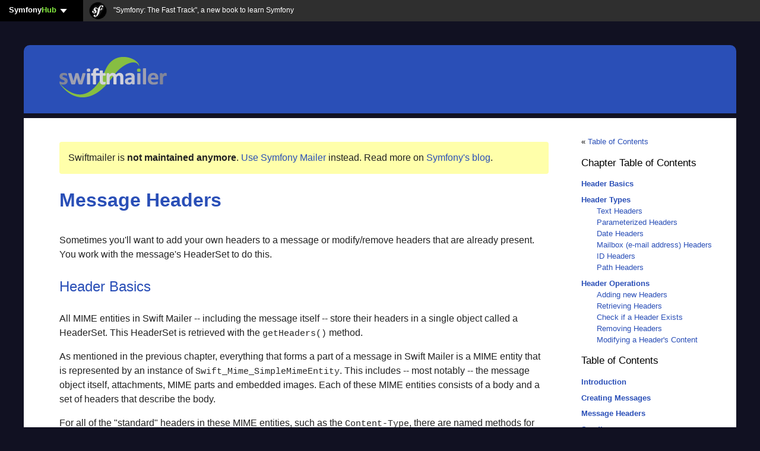

--- FILE ---
content_type: text/html; charset=UTF-8
request_url: https://swiftmailer.symfony.com/docs/headers.html
body_size: 10023
content:
<!DOCTYPE html>
<html lang="en">
    <head>
        <meta name="keywords" content="swift mailer, swiftmailer, swiftmail, php mailer, phpmailer, oop mailer, bulk emailing" />
        <meta http-equiv="Content-Type" content="text/html; charset=utf-8" />

        <title>Message Headers &#8211; Documentation &#8211; Swift Mailer</title>

        <link rel="preconnect" href="https://connect.symfony.com">

        <link href="//connect.symfony.com/css/sln.css" rel="stylesheet" type="text/css" media="all" />
        <link rel="stylesheet" href="/assets/styles/app-vngPsCH.css" />

        <script type="text/javascript">
            // load Connect bar
            window.addEventListener('DOMContentLoaded', function () {
              var js, fjs = document.getElementsByTagName('script')[0], load = function(url, id) {
                  if (document.getElementById(id)) { return; }
                  js = document.createElement('script'); js.src = url; js.id = id; js.defer = true;
                  fjs.parentNode.insertBefore(js, fjs);
              };
              load('https://connect.symfony.com/sln.js?customize_url=/js/sln_customize.js', 'sln_bar');
  
              var s = document.createElement('link');
              s.rel = 'stylesheet';
              s.href = 'https://connect.symfony.com/css/sln.css';
              var x = document.getElementsByTagName('title')[0];
              x.parentNode.insertBefore(s, x);
            });
    </script>
    
<script type="importmap">
{
    "imports": {
        "app": "/assets/app-UsFRKVo.js"
    }
}
</script><script>
if (!HTMLScriptElement.supports || !HTMLScriptElement.supports('importmap')) (function () {
    const script = document.createElement('script');
    script.src = 'https://ga.jspm.io/npm:es-module-shims@1.10.0/dist/es-module-shims.js';
    script.setAttribute('crossorigin', 'anonymous');
    script.setAttribute('integrity', 'sha384-ie1x72Xck445i0j4SlNJ5W5iGeL3Dpa0zD48MZopgWsjNB/lt60SuG1iduZGNnJn');
    document.head.appendChild(script);
})();
</script>
<link rel="modulepreload" href="/assets/app-UsFRKVo.js">
<script type="module">import 'app';</script>
  </head>
  <body>
    <div id="sln"></div>
    <div id="layoutcontainer">

    <div id="layout">

      <div id="header" class="corners top right left">
        <div id="headercontent">
          <a href="/docs/introduction.html"><img id="logo" src="/images/logo.png" alt="Swift Mailer" /></a>
        </div>
      </div>

      <div id="wrapper" class="corners bottom right left">
          <div>
              <div id="container">
                  <div id="content">
                      <div class="message" style="background-color: #ffa">
                        Swiftmailer is <b>not maintained anymore</b>.
                        <a href="https://symfony.com/doc/current/mailer.html">Use Symfony Mailer</a> instead. Read more on <a href="http://symfony.com/blog/the-end-of-swiftmailer">Symfony's blog</a>.
                      </div>
                          <div id="doc" class="body-web">
        
            <div class="section">
<h1 id="message-headers"><a class="headerlink" href="#message-headers" title="Permalink to this headline">Message Headers</a></h1>
<p>Sometimes you'll want to add your own headers to a message or modify/remove
headers that are already present. You work with the message's HeaderSet to do
this.</p>
<div class="section">
<h2 id="header-basics"><a class="headerlink" href="#header-basics" title="Permalink to this headline">Header Basics</a></h2>
<p>All MIME entities in Swift Mailer -- including the message itself -- store
their headers in a single object called a HeaderSet. This HeaderSet is
retrieved with the <code translate="no" class="notranslate">getHeaders()</code> method.</p>
<p>As mentioned in the previous chapter, everything that forms a part of a message
in Swift Mailer is a MIME entity that is represented by an instance of
<code translate="no" class="notranslate">Swift_Mime_SimpleMimeEntity</code>. This includes -- most notably -- the message
object itself, attachments, MIME parts and embedded images. Each of these MIME
entities consists of a body and a set of headers that describe the body.</p>
<p>For all of the "standard" headers in these MIME entities, such as the
<code translate="no" class="notranslate">Content-Type</code>, there are named methods for working with them, such as
<code translate="no" class="notranslate">setContentType()</code> and <code translate="no" class="notranslate">getContentType()</code>. This is because headers are a
moderately complex area of the library. Each header has a slightly different
required structure that it must meet in order to comply with the standards that
govern email (and that are checked by spam blockers etc).</p>
<p>You fetch the HeaderSet from a MIME entity like so:</p>
<div translate="no" class="notranslate codeblock codeblock-loc-1 codeblock-php">
    <div class="codeblock-scroll">
        <pre class="codeblock-lines">1
2
3
4
5
6
7
8
9</pre>
        <pre class="codeblock-code"><code><span class="hljs-variable"><span class="hljs-variable-other-marker">$</span>message</span> = <span class="hljs-keyword">new</span> Swift_Message();

<span class="hljs-comment">// Fetch the HeaderSet from a Message object</span>
<span class="hljs-variable"><span class="hljs-variable-other-marker">$</span>headers</span> = <span class="hljs-variable"><span class="hljs-variable-other-marker">$</span>message</span><span class="hljs-operator">-&gt;</span>getHeaders();

<span class="hljs-variable"><span class="hljs-variable-other-marker">$</span>attachment</span> = Swift_Attachment<span class="hljs-operator">::</span>fromPath(<span class="hljs-string">'document.pdf'</span>);

<span class="hljs-comment">// Fetch the HeaderSet from an attachment object</span>
<span class="hljs-variable"><span class="hljs-variable-other-marker">$</span>headers</span> = <span class="hljs-variable"><span class="hljs-variable-other-marker">$</span>attachment</span><span class="hljs-operator">-&gt;</span>getHeaders();</code></pre>
    </div>
</div>
<p>The job of the HeaderSet is to contain and manage instances of Header objects.
Depending upon the MIME entity the HeaderSet came from, the contents of the
HeaderSet will be different, since an attachment for example has a different
set of headers to those in a message.</p>
<p>You can find out what the HeaderSet contains with a quick loop, dumping out the
names of the headers:</p>
<div translate="no" class="notranslate codeblock codeblock-loc-2 codeblock-php">
    <div class="codeblock-scroll">
        <pre class="codeblock-lines">1
2
3
4
5
6
7
8
9
10
11
12
13
14</pre>
        <pre class="codeblock-code"><code><span class="hljs-keyword">foreach</span> (<span class="hljs-variable"><span class="hljs-variable-other-marker">$</span>headers</span><span class="hljs-operator">-&gt;</span>getAll() <span class="hljs-keyword">as</span> <span class="hljs-variable"><span class="hljs-variable-other-marker">$</span>header</span>) {
  printf(<span class="hljs-string">"%s&lt;br /&gt;\n"</span>, <span class="hljs-variable"><span class="hljs-variable-other-marker">$</span>header</span><span class="hljs-operator">-&gt;</span>getFieldName());
}

<span class="hljs-comment">/*
Content-Transfer-Encoding
Content-Type
MIME-Version
Date
Message-ID
From
Subject
To
*/</span></code></pre>
    </div>
</div>
<p>You can also dump out the rendered HeaderSet by calling its <code translate="no" class="notranslate">toString()</code>
method:</p>
<div translate="no" class="notranslate codeblock codeblock-loc-2 codeblock-php">
    <div class="codeblock-scroll">
        <pre class="codeblock-lines">1
2
3
4
5
6
7
8
9
10
11
12</pre>
        <pre class="codeblock-code"><code><span class="hljs-keyword">echo</span> <span class="hljs-variable"><span class="hljs-variable-other-marker">$</span>headers</span><span class="hljs-operator">-&gt;</span>toString();

<span class="hljs-comment">/*
Message-ID: &lt;1234869991.499a9ee7f1d5e<span class="hljs-doctag">@swift</span>.generated&gt;
Date: Tue, 17 Feb 2009 22:26:31 +1100
Subject: Awesome subject!
From: sender<span class="hljs-doctag">@example</span>.org
To: recipient<span class="hljs-doctag">@example</span>.org
MIME-Version: 1.0
Content-Type: text/plain; charset=utf-8
Content-Transfer-Encoding: quoted-printable
*/</span></code></pre>
    </div>
</div>
<p>Where the complexity comes in is when you want to modify an existing header.
This complexity comes from the fact that each header can be of a slightly
different type (such as a Date header, or a header that contains email
addresses, or a header that has key-value parameters on it!). Each header in
the HeaderSet is an instance of <code translate="no" class="notranslate">Swift_Mime_Header</code>. They all have common
functionality, but knowing exactly what type of header you're working with will
allow you a little more control.</p>
<p>You can determine the type of header by comparing the return value of its
<code translate="no" class="notranslate">getFieldType()</code> method with the constants <code translate="no" class="notranslate">TYPE_TEXT</code>,
<code translate="no" class="notranslate">TYPE_PARAMETERIZED</code>, <code translate="no" class="notranslate">TYPE_DATE</code>, <code translate="no" class="notranslate">TYPE_MAILBOX</code>, <code translate="no" class="notranslate">TYPE_ID</code> and
<code translate="no" class="notranslate">TYPE_PATH</code> which are defined in <code translate="no" class="notranslate">Swift_Mime_Header</code>:</p>
<div translate="no" class="notranslate codeblock codeblock-loc-2 codeblock-php">
    <div class="codeblock-scroll">
        <pre class="codeblock-lines">1
2
3
4
5
6
7
8
9
10
11
12
13
14
15
16
17
18
19
20
21
22
23
24
25
26
27
28</pre>
        <pre class="codeblock-code"><code><span class="hljs-keyword">foreach</span> (<span class="hljs-variable"><span class="hljs-variable-other-marker">$</span>headers</span><span class="hljs-operator">-&gt;</span>getAll() <span class="hljs-keyword">as</span> <span class="hljs-variable"><span class="hljs-variable-other-marker">$</span>header</span>) {
  <span class="hljs-keyword">switch</span> (<span class="hljs-variable"><span class="hljs-variable-other-marker">$</span>header</span><span class="hljs-operator">-&gt;</span>getFieldType()) {
    <span class="hljs-keyword">case</span> Swift_Mime_Header<span class="hljs-operator">::</span>TYPE_TEXT: <span class="hljs-variable"><span class="hljs-variable-other-marker">$</span>type</span> = <span class="hljs-string">'text'</span>;
      <span class="hljs-keyword">break</span>;
    <span class="hljs-keyword">case</span> Swift_Mime_Header<span class="hljs-operator">::</span>TYPE_PARAMETERIZED: <span class="hljs-variable"><span class="hljs-variable-other-marker">$</span>type</span> = <span class="hljs-string">'parameterized'</span>;
      <span class="hljs-keyword">break</span>;
    <span class="hljs-keyword">case</span> Swift_Mime_Header<span class="hljs-operator">::</span>TYPE_MAILBOX: <span class="hljs-variable"><span class="hljs-variable-other-marker">$</span>type</span> = <span class="hljs-string">'mailbox'</span>;
      <span class="hljs-keyword">break</span>;
    <span class="hljs-keyword">case</span> Swift_Mime_Header<span class="hljs-operator">::</span>TYPE_DATE: <span class="hljs-variable"><span class="hljs-variable-other-marker">$</span>type</span> = <span class="hljs-string">'date'</span>;
      <span class="hljs-keyword">break</span>;
    <span class="hljs-keyword">case</span> Swift_Mime_Header<span class="hljs-operator">::</span>TYPE_ID: <span class="hljs-variable"><span class="hljs-variable-other-marker">$</span>type</span> = <span class="hljs-string">'ID'</span>;
      <span class="hljs-keyword">break</span>;
    <span class="hljs-keyword">case</span> Swift_Mime_Header<span class="hljs-operator">::</span>TYPE_PATH: <span class="hljs-variable"><span class="hljs-variable-other-marker">$</span>type</span> = <span class="hljs-string">'path'</span>;
      <span class="hljs-keyword">break</span>;
  }
  printf(<span class="hljs-string">"%s: is a %s header&lt;br /&gt;\n"</span>, <span class="hljs-variable"><span class="hljs-variable-other-marker">$</span>header</span><span class="hljs-operator">-&gt;</span>getFieldName(), <span class="hljs-variable"><span class="hljs-variable-other-marker">$</span>type</span>);
}

<span class="hljs-comment">/*
Content-Transfer-Encoding: is a text header
Content-Type: is a parameterized header
MIME-Version: is a text header
Date: is a date header
Message-ID: is a ID header
From: is a mailbox header
Subject: is a text header
To: is a mailbox header
*/</span></code></pre>
    </div>
</div>
<p>Headers can be removed from the set, modified within the set, or added to the
set.</p>
<p>The following sections show you how to work with the HeaderSet and explain the
details of each implementation of <code translate="no" class="notranslate">Swift_Mime_Header</code> that may exist within
the HeaderSet.</p>
</div>
<div class="section">
<h2 id="header-types"><a class="headerlink" href="#header-types" title="Permalink to this headline">Header Types</a></h2>
<p>Because all headers are modeled on different data (dates, addresses, text!)
there are different types of Header in Swift Mailer. Swift Mailer attempts to
categorize all possible MIME headers into more general groups, defined by a
small number of classes.</p>
<div class="section">
<h3 id="text-headers"><a class="headerlink" href="#text-headers" title="Permalink to this headline">Text Headers</a></h3>
<p>Text headers are the simplest type of Header. They contain textual information
with no special information included within it -- for example the Subject
header in a message.</p>
<p>There's nothing particularly interesting about a text header, though it is
probably the one you'd opt to use if you need to add a custom header to a
message. It represents text just like you'd think it does. If the text contains
characters that are not permitted in a message header (such as new lines, or
non-ascii characters) then the header takes care of encoding the text so that
it can be used.</p>
<p>No header -- including text headers -- in Swift Mailer is vulnerable to
header-injection attacks. Swift Mailer breaks any attempt at header injection
by encoding the dangerous data into a non-dangerous form.</p>
<p>It's easy to add a new text header to a HeaderSet. You do this by calling the
HeaderSet's <code translate="no" class="notranslate">addTextHeader()</code> method:</p>
<div translate="no" class="notranslate codeblock codeblock-loc-1 codeblock-php">
    <div class="codeblock-scroll">
        <pre class="codeblock-lines">1
2
3</pre>
        <pre class="codeblock-code"><code><span class="hljs-variable"><span class="hljs-variable-other-marker">$</span>message</span> = <span class="hljs-keyword">new</span> Swift_Message();
<span class="hljs-variable"><span class="hljs-variable-other-marker">$</span>headers</span> = <span class="hljs-variable"><span class="hljs-variable-other-marker">$</span>message</span><span class="hljs-operator">-&gt;</span>getHeaders();
<span class="hljs-variable"><span class="hljs-variable-other-marker">$</span>headers</span><span class="hljs-operator">-&gt;</span>addTextHeader(<span class="hljs-string">'Your-Header-Name'</span>, <span class="hljs-string">'the header value'</span>);</code></pre>
    </div>
</div>
<p>Changing the value of an existing text header is done by calling it's
<code translate="no" class="notranslate">setValue()</code> method:</p>
<div translate="no" class="notranslate codeblock codeblock-loc-1 codeblock-php">
    <div class="codeblock-scroll">
        <pre class="codeblock-lines">1
2</pre>
        <pre class="codeblock-code"><code><span class="hljs-variable"><span class="hljs-variable-other-marker">$</span>subject</span> = <span class="hljs-variable"><span class="hljs-variable-other-marker">$</span>message</span><span class="hljs-operator">-&gt;</span>getHeaders()<span class="hljs-operator">-&gt;</span>get(<span class="hljs-string">'Subject'</span>);
<span class="hljs-variable"><span class="hljs-variable-other-marker">$</span>subject</span><span class="hljs-operator">-&gt;</span>setValue(<span class="hljs-string">'new subject'</span>);</code></pre>
    </div>
</div>
<p>When output via <code translate="no" class="notranslate">toString()</code>, a text header produces something like the
following:</p>
<div translate="no" class="notranslate codeblock codeblock-loc-1 codeblock-php">
    <div class="codeblock-scroll">
        <pre class="codeblock-lines">1
2
3
4
5
6
7
8
9</pre>
        <pre class="codeblock-code"><code><span class="hljs-variable"><span class="hljs-variable-other-marker">$</span>subject</span> = <span class="hljs-variable"><span class="hljs-variable-other-marker">$</span>message</span><span class="hljs-operator">-&gt;</span>getHeaders()<span class="hljs-operator">-&gt;</span>get(<span class="hljs-string">'Subject'</span>);
<span class="hljs-variable"><span class="hljs-variable-other-marker">$</span>subject</span><span class="hljs-operator">-&gt;</span>setValue(<span class="hljs-string">'amazing subject line'</span>);
<span class="hljs-keyword">echo</span> <span class="hljs-variable"><span class="hljs-variable-other-marker">$</span>subject</span><span class="hljs-operator">-&gt;</span>toString();

<span class="hljs-comment">/*

Subject: amazing subject line

*/</span></code></pre>
    </div>
</div>
<p>If the header contains any characters that are outside of the US-ASCII range
however, they will be encoded. This is nothing to be concerned about since mail
clients will decode them back:</p>
<div translate="no" class="notranslate codeblock codeblock-loc-1 codeblock-php">
    <div class="codeblock-scroll">
        <pre class="codeblock-lines">1
2
3
4
5
6
7
8
9</pre>
        <pre class="codeblock-code"><code><span class="hljs-variable"><span class="hljs-variable-other-marker">$</span>subject</span> = <span class="hljs-variable"><span class="hljs-variable-other-marker">$</span>message</span><span class="hljs-operator">-&gt;</span>getHeaders()<span class="hljs-operator">-&gt;</span>get(<span class="hljs-string">'Subject'</span>);
<span class="hljs-variable"><span class="hljs-variable-other-marker">$</span>subject</span><span class="hljs-operator">-&gt;</span>setValue(<span class="hljs-string">'contains – dash'</span>);
<span class="hljs-keyword">echo</span> <span class="hljs-variable"><span class="hljs-variable-other-marker">$</span>subject</span><span class="hljs-operator">-&gt;</span>toString();

<span class="hljs-comment">/*

Subject: contains =?utf-8?Q?=E2=80=93?= dash

*/</span></code></pre>
    </div>
</div>
</div>
<div class="section">
<h3 id="parameterized-headers"><a class="headerlink" href="#parameterized-headers" title="Permalink to this headline">Parameterized Headers</a></h3>
<p>Parameterized headers are text headers that contain key-value parameters
following the textual content. The Content-Type header of a message is a
parameterized header since it contains charset information after the content
type.</p>
<p>The parameterized header type is a special type of text header. It extends the
text header by allowing additional information to follow it. All of the methods
from text headers are available in addition to the methods described here.</p>
<p>Adding a parameterized header to a HeaderSet is done by using the
<code translate="no" class="notranslate">addParameterizedHeader()</code> method which takes a text value like
<code translate="no" class="notranslate">addTextHeader()</code> but it also accepts an associative array of key-value
parameters:</p>
<div translate="no" class="notranslate codeblock codeblock-loc-1 codeblock-php">
    <div class="codeblock-scroll">
        <pre class="codeblock-lines">1
2
3
4
5
6</pre>
        <pre class="codeblock-code"><code><span class="hljs-variable"><span class="hljs-variable-other-marker">$</span>message</span> = <span class="hljs-keyword">new</span> Swift_Message();
<span class="hljs-variable"><span class="hljs-variable-other-marker">$</span>headers</span> = <span class="hljs-variable"><span class="hljs-variable-other-marker">$</span>message</span><span class="hljs-operator">-&gt;</span>getHeaders();
<span class="hljs-variable"><span class="hljs-variable-other-marker">$</span>headers</span><span class="hljs-operator">-&gt;</span>addParameterizedHeader(
  <span class="hljs-string">'Header-Name'</span>, <span class="hljs-string">'header value'</span>,
  [<span class="hljs-string">'foo'</span> =&gt; <span class="hljs-string">'bar'</span>]
  );</code></pre>
    </div>
</div>
<p>To change the text value of the header, call it's <code translate="no" class="notranslate">setValue()</code> method just as
you do with text headers.</p>
<p>To change the parameters in the header, call the header's <code translate="no" class="notranslate">setParameters()</code>
method or the <code translate="no" class="notranslate">setParameter()</code> method (note the pluralization):</p>
<div translate="no" class="notranslate codeblock codeblock-loc-2 codeblock-php">
    <div class="codeblock-scroll">
        <pre class="codeblock-lines">1
2
3
4
5
6
7
8
9
10</pre>
        <pre class="codeblock-code"><code><span class="hljs-variable"><span class="hljs-variable-other-marker">$</span>type</span> = <span class="hljs-variable"><span class="hljs-variable-other-marker">$</span>message</span><span class="hljs-operator">-&gt;</span>getHeaders()<span class="hljs-operator">-&gt;</span>get(<span class="hljs-string">'Content-Type'</span>);

<span class="hljs-comment">// setParameters() takes an associative array</span>
<span class="hljs-variable"><span class="hljs-variable-other-marker">$</span>type</span><span class="hljs-operator">-&gt;</span>setParameters([
  <span class="hljs-string">'name'</span> =&gt; <span class="hljs-string">'file.txt'</span>,
  <span class="hljs-string">'charset'</span> =&gt; <span class="hljs-string">'iso-8859-1'</span>
]);

<span class="hljs-comment">// setParameter() takes two args for $key and $value</span>
<span class="hljs-variable"><span class="hljs-variable-other-marker">$</span>type</span><span class="hljs-operator">-&gt;</span>setParameter(<span class="hljs-string">'charset'</span>, <span class="hljs-string">'iso-8859-1'</span>);</code></pre>
    </div>
</div>
<p>When output via <code translate="no" class="notranslate">toString()</code>, a parameterized header produces something like
the following:</p>
<div translate="no" class="notranslate codeblock codeblock-loc-2 codeblock-php">
    <div class="codeblock-scroll">
        <pre class="codeblock-lines">1
2
3
4
5
6
7
8
9
10
11</pre>
        <pre class="codeblock-code"><code><span class="hljs-variable"><span class="hljs-variable-other-marker">$</span>type</span> = <span class="hljs-variable"><span class="hljs-variable-other-marker">$</span>message</span><span class="hljs-operator">-&gt;</span>getHeaders()<span class="hljs-operator">-&gt;</span>get(<span class="hljs-string">'Content-Type'</span>);
<span class="hljs-variable"><span class="hljs-variable-other-marker">$</span>type</span><span class="hljs-operator">-&gt;</span>setValue(<span class="hljs-string">'text/html'</span>);
<span class="hljs-variable"><span class="hljs-variable-other-marker">$</span>type</span><span class="hljs-operator">-&gt;</span>setParameter(<span class="hljs-string">'charset'</span>, <span class="hljs-string">'utf-8'</span>);

<span class="hljs-keyword">echo</span> <span class="hljs-variable"><span class="hljs-variable-other-marker">$</span>type</span><span class="hljs-operator">-&gt;</span>toString();

<span class="hljs-comment">/*

Content-Type: text/html; charset=utf-8

*/</span></code></pre>
    </div>
</div>
<p>If the header contains any characters that are outside of the US-ASCII range
however, they will be encoded, just like they are for text headers. This is
nothing to be concerned about since mail clients will decode them back.
Likewise, if the parameters contain any non-ascii characters they will be
encoded so that they can be transmitted safely:</p>
<div translate="no" class="notranslate codeblock codeblock-loc-2 codeblock-php">
    <div class="codeblock-scroll">
        <pre class="codeblock-lines">1
2
3
4
5
6
7
8
9
10
11</pre>
        <pre class="codeblock-code"><code><span class="hljs-variable"><span class="hljs-variable-other-marker">$</span>attachment</span> = <span class="hljs-keyword">new</span> Swift_Attachment();
<span class="hljs-variable"><span class="hljs-variable-other-marker">$</span>disp</span> = <span class="hljs-variable"><span class="hljs-variable-other-marker">$</span>attachment</span><span class="hljs-operator">-&gt;</span>getHeaders()<span class="hljs-operator">-&gt;</span>get(<span class="hljs-string">'Content-Disposition'</span>);
<span class="hljs-variable"><span class="hljs-variable-other-marker">$</span>disp</span><span class="hljs-operator">-&gt;</span>setValue(<span class="hljs-string">'attachment'</span>);
<span class="hljs-variable"><span class="hljs-variable-other-marker">$</span>disp</span><span class="hljs-operator">-&gt;</span>setParameter(<span class="hljs-string">'filename'</span>, <span class="hljs-string">'report–may.pdf'</span>);
<span class="hljs-keyword">echo</span> <span class="hljs-variable"><span class="hljs-variable-other-marker">$</span>disp</span><span class="hljs-operator">-&gt;</span>toString();

<span class="hljs-comment">/*

Content-Disposition: attachment; filename*=utf-8''report%E2%80%93may.pdf

*/</span></code></pre>
    </div>
</div>
</div>
<div class="section">
<h3 id="date-headers"><a class="headerlink" href="#date-headers" title="Permalink to this headline">Date Headers</a></h3>
<p>Date headers contains an RFC 2822 formatted date (i.e. what PHP's <code translate="no" class="notranslate">date('r')</code>
returns). They are used anywhere a date or time is needed to be presented as a
message header.</p>
<p>The data on which a date header is modeled as a DateTimeImmutable object. The
object is used to create a correctly structured RFC 2822 formatted date with
timezone such as <code translate="no" class="notranslate">Tue, 17 Feb 2009 22:26:31 +1100</code>.</p>
<p>The obvious place this header type is used is in the <code translate="no" class="notranslate">Date:</code> header of the
message itself.</p>
<p>It's easy to add a new date header to a HeaderSet. You do this by calling the
HeaderSet's <code translate="no" class="notranslate">addDateHeader()</code> method:</p>
<div translate="no" class="notranslate codeblock codeblock-loc-1 codeblock-php">
    <div class="codeblock-scroll">
        <pre class="codeblock-lines">1
2
3</pre>
        <pre class="codeblock-code"><code><span class="hljs-variable"><span class="hljs-variable-other-marker">$</span>message</span> = <span class="hljs-keyword">new</span> Swift_Message();
<span class="hljs-variable"><span class="hljs-variable-other-marker">$</span>headers</span> = <span class="hljs-variable"><span class="hljs-variable-other-marker">$</span>message</span><span class="hljs-operator">-&gt;</span>getHeaders();
<span class="hljs-variable"><span class="hljs-variable-other-marker">$</span>headers</span><span class="hljs-operator">-&gt;</span>addDateHeader(<span class="hljs-string">'Your-Header'</span>, <span class="hljs-keyword">new</span> DateTimeImmutable(<span class="hljs-string">'3 days ago'</span>));</code></pre>
    </div>
</div>
<p>Changing the value of an existing date header is done by calling it's
<code translate="no" class="notranslate">setDateTime()</code> method:</p>
<div translate="no" class="notranslate codeblock codeblock-loc-1 codeblock-php">
    <div class="codeblock-scroll">
        <pre class="codeblock-lines">1
2</pre>
        <pre class="codeblock-code"><code><span class="hljs-variable"><span class="hljs-variable-other-marker">$</span>date</span> = <span class="hljs-variable"><span class="hljs-variable-other-marker">$</span>message</span><span class="hljs-operator">-&gt;</span>getHeaders()<span class="hljs-operator">-&gt;</span>get(<span class="hljs-string">'Date'</span>);
<span class="hljs-variable"><span class="hljs-variable-other-marker">$</span>date</span><span class="hljs-operator">-&gt;</span>setDateTime(<span class="hljs-keyword">new</span> DateTimeImmutable());</code></pre>
    </div>
</div>
<p>When output via <code translate="no" class="notranslate">toString()</code>, a date header produces something like the
following:</p>
<div translate="no" class="notranslate codeblock codeblock-loc-1 codeblock-php">
    <div class="codeblock-scroll">
        <pre class="codeblock-lines">1
2
3
4
5
6
7
8</pre>
        <pre class="codeblock-code"><code><span class="hljs-variable"><span class="hljs-variable-other-marker">$</span>date</span> = <span class="hljs-variable"><span class="hljs-variable-other-marker">$</span>message</span><span class="hljs-operator">-&gt;</span>getHeaders()<span class="hljs-operator">-&gt;</span>get(<span class="hljs-string">'Date'</span>);
<span class="hljs-keyword">echo</span> <span class="hljs-variable"><span class="hljs-variable-other-marker">$</span>date</span><span class="hljs-operator">-&gt;</span>toString();

<span class="hljs-comment">/*

Date: Wed, 18 Feb 2009 13:35:02 +1100

*/</span></code></pre>
    </div>
</div>
</div>
<div class="section">
<h3 id="mailbox-e-mail-address-headers"><a class="headerlink" href="#mailbox-e-mail-address-headers" title="Permalink to this headline">Mailbox (e-mail address) Headers</a></h3>
<p>Mailbox headers contain one or more email addresses, possibly with personalized
names attached to them. The data on which they are modeled is represented by an
associative array of email addresses and names.</p>
<p>Mailbox headers are probably the most complex header type to understand in
Swift Mailer because they accept their input as an array which can take various
forms, as described in the previous chapter.</p>
<p>All of the headers that contain e-mail addresses in a message -- with the
exception of <code translate="no" class="notranslate">Return-Path:</code> which has a stricter syntax -- use this header
type. That is, <code translate="no" class="notranslate">To:</code>, <code translate="no" class="notranslate">From:</code> etc.</p>
<p>You add a new mailbox header to a HeaderSet by calling the HeaderSet's
<code translate="no" class="notranslate">addMailboxHeader()</code> method:</p>
<div translate="no" class="notranslate codeblock codeblock-loc-1 codeblock-php">
    <div class="codeblock-scroll">
        <pre class="codeblock-lines">1
2
3
4
5
6
7
8</pre>
        <pre class="codeblock-code"><code><span class="hljs-variable"><span class="hljs-variable-other-marker">$</span>message</span> = <span class="hljs-keyword">new</span> Swift_Message();
<span class="hljs-variable"><span class="hljs-variable-other-marker">$</span>headers</span> = <span class="hljs-variable"><span class="hljs-variable-other-marker">$</span>message</span><span class="hljs-operator">-&gt;</span>getHeaders();
<span class="hljs-variable"><span class="hljs-variable-other-marker">$</span>headers</span><span class="hljs-operator">-&gt;</span>addMailboxHeader(<span class="hljs-string">'Your-Header-Name'</span>, [
      <span class="hljs-string">'person1@example.org'</span> =&gt; <span class="hljs-string">'Person Name One'</span>,
      <span class="hljs-string">'person2@example.org'</span>,
      <span class="hljs-string">'person3@example.org'</span>,
      <span class="hljs-string">'person4@example.org'</span> =&gt; <span class="hljs-string">'Another named person'</span>
]);</code></pre>
    </div>
</div>
<p>Changing the value of an existing mailbox header is done by calling it's
<code translate="no" class="notranslate">setNameAddresses()</code> method:</p>
<div translate="no" class="notranslate codeblock codeblock-loc-1 codeblock-php">
    <div class="codeblock-scroll">
        <pre class="codeblock-lines">1
2
3
4
5
6</pre>
        <pre class="codeblock-code"><code><span class="hljs-variable"><span class="hljs-variable-other-marker">$</span>to</span> = <span class="hljs-variable"><span class="hljs-variable-other-marker">$</span>message</span><span class="hljs-operator">-&gt;</span>getHeaders()<span class="hljs-operator">-&gt;</span>get(<span class="hljs-string">'To'</span>);
<span class="hljs-variable"><span class="hljs-variable-other-marker">$</span>to</span><span class="hljs-operator">-&gt;</span>setNameAddresses([
  <span class="hljs-string">'joe@example.org'</span> =&gt; <span class="hljs-string">'Joe Bloggs'</span>,
  <span class="hljs-string">'john@example.org'</span> =&gt; <span class="hljs-string">'John Doe'</span>,
  <span class="hljs-string">'no-name@example.org'</span>
]);</code></pre>
    </div>
</div>
<p>If you don't wish to concern yourself with the complicated accepted input
formats accepted by <code translate="no" class="notranslate">setNameAddresses()</code> as described in the previous chapter
and you only want to set one or more addresses (not names) then you can just
use the <code translate="no" class="notranslate">setAddresses()</code> method instead:</p>
<div translate="no" class="notranslate codeblock codeblock-loc-1 codeblock-php">
    <div class="codeblock-scroll">
        <pre class="codeblock-lines">1
2
3
4
5
6</pre>
        <pre class="codeblock-code"><code><span class="hljs-variable"><span class="hljs-variable-other-marker">$</span>to</span> = <span class="hljs-variable"><span class="hljs-variable-other-marker">$</span>message</span><span class="hljs-operator">-&gt;</span>getHeaders()<span class="hljs-operator">-&gt;</span>get(<span class="hljs-string">'To'</span>);
<span class="hljs-variable"><span class="hljs-variable-other-marker">$</span>to</span><span class="hljs-operator">-&gt;</span>setAddresses([
  <span class="hljs-string">'joe@example.org'</span>,
  <span class="hljs-string">'john@example.org'</span>,
  <span class="hljs-string">'no-name@example.org'</span>
]);</code></pre>
    </div>
</div>
<div class="admonition admonition-note ">
    <p class="admonition-title">
                    <svg xmlns="http://www.w3.org/2000/svg" fill="none" width="24" height="24" viewbox="0 0 24 24" stroke="currentColor"><path stroke-linecap="round" stroke-linejoin="round" stroke-width="2" d="M11 5H6a2 2 0 00-2 2v11a2 2 0 002 2h11a2 2 0 002-2v-5m-1.414-9.414a2 2 0 112.828 2.828L11.828 15H9v-2.828l8.586-8.586z"></path></svg><span>Note</span>
    </p><p>Both methods will accept the above input format in practice.</p>
</div>
<p>If all you want to do is set a single address in the header, you can use a
string as the input parameter to <code translate="no" class="notranslate">setAddresses()</code> and/or
<code translate="no" class="notranslate">setNameAddresses()</code>:</p>
<div translate="no" class="notranslate codeblock codeblock-loc-1 codeblock-php">
    <div class="codeblock-scroll">
        <pre class="codeblock-lines">1
2</pre>
        <pre class="codeblock-code"><code><span class="hljs-variable"><span class="hljs-variable-other-marker">$</span>to</span> = <span class="hljs-variable"><span class="hljs-variable-other-marker">$</span>message</span><span class="hljs-operator">-&gt;</span>getHeaders()<span class="hljs-operator">-&gt;</span>get(<span class="hljs-string">'To'</span>);
<span class="hljs-variable"><span class="hljs-variable-other-marker">$</span>to</span><span class="hljs-operator">-&gt;</span>setAddresses(<span class="hljs-string">'joe-bloggs@example.org'</span>);</code></pre>
    </div>
</div>
<p>When output via <code translate="no" class="notranslate">toString()</code>, a mailbox header produces something like the
following:</p>
<div translate="no" class="notranslate codeblock codeblock-loc-2 codeblock-php">
    <div class="codeblock-scroll">
        <pre class="codeblock-lines">1
2
3
4
5
6
7
8
9
10
11
12
13
14
15</pre>
        <pre class="codeblock-code"><code><span class="hljs-variable"><span class="hljs-variable-other-marker">$</span>to</span> = <span class="hljs-variable"><span class="hljs-variable-other-marker">$</span>message</span><span class="hljs-operator">-&gt;</span>getHeaders()<span class="hljs-operator">-&gt;</span>get(<span class="hljs-string">'To'</span>);
<span class="hljs-variable"><span class="hljs-variable-other-marker">$</span>to</span><span class="hljs-operator">-&gt;</span>setNameAddresses([
  <span class="hljs-string">'person1@example.org'</span> =&gt; <span class="hljs-string">'Name of Person'</span>,
  <span class="hljs-string">'person2@example.org'</span>,
  <span class="hljs-string">'person3@example.org'</span> =&gt; <span class="hljs-string">'Another Person'</span>
]);

<span class="hljs-keyword">echo</span> <span class="hljs-variable"><span class="hljs-variable-other-marker">$</span>to</span><span class="hljs-operator">-&gt;</span>toString();

<span class="hljs-comment">/*

To: Name of Person &lt;person1<span class="hljs-doctag">@example</span>.org&gt;, person2<span class="hljs-doctag">@example</span>.org, Another Person
 &lt;person3<span class="hljs-doctag">@example</span>.org&gt;

*/</span></code></pre>
    </div>
</div>
<p>Internationalized domains are automatically converted to IDN encoding:</p>
<div translate="no" class="notranslate codeblock codeblock-loc-2 codeblock-php">
    <div class="codeblock-scroll">
        <pre class="codeblock-lines">1
2
3
4
5
6
7
8
9
10</pre>
        <pre class="codeblock-code"><code><span class="hljs-variable"><span class="hljs-variable-other-marker">$</span>to</span> = <span class="hljs-variable"><span class="hljs-variable-other-marker">$</span>message</span><span class="hljs-operator">-&gt;</span>getHeaders()<span class="hljs-operator">-&gt;</span>get(<span class="hljs-string">'To'</span>);
<span class="hljs-variable"><span class="hljs-variable-other-marker">$</span>to</span><span class="hljs-operator">-&gt;</span>setAddresses(<span class="hljs-string">'joe@ëxämple.org'</span>);

<span class="hljs-keyword">echo</span> <span class="hljs-variable"><span class="hljs-variable-other-marker">$</span>to</span><span class="hljs-operator">-&gt;</span>toString();

<span class="hljs-comment">/*

To: joe<span class="hljs-doctag">@xn</span>--xmple-gra1c.org

*/</span></code></pre>
    </div>
</div>
</div>
<div class="section">
<h3 id="id-headers"><a class="headerlink" href="#id-headers" title="Permalink to this headline">ID Headers</a></h3>
<p>ID headers contain identifiers for the entity (or the message). The most
notable ID header is the Message-ID header on the message itself.</p>
<p>An ID that exists inside an ID header looks more-or-less less like an email
address. For example, <code translate="no" class="notranslate">&lt;1234955437.499becad62ec2@example.org&gt;</code>. The part to
the left of the @ sign is usually unique, based on the current time and some
random factor. The part on the right is usually a domain name.</p>
<p>Any ID passed to the header's <code translate="no" class="notranslate">setId()</code> method absolutely MUST conform to
this structure, otherwise you'll get an Exception thrown at you by Swift Mailer
(a <code translate="no" class="notranslate">Swift_RfcComplianceException</code>). This is to ensure that the generated
email complies with relevant RFC documents and therefore is less likely to be
blocked as spam.</p>
<p>It's easy to add a new ID header to a HeaderSet. You do this by calling the
HeaderSet's <code translate="no" class="notranslate">addIdHeader()</code> method:</p>
<div translate="no" class="notranslate codeblock codeblock-loc-1 codeblock-php">
    <div class="codeblock-scroll">
        <pre class="codeblock-lines">1
2
3</pre>
        <pre class="codeblock-code"><code><span class="hljs-variable"><span class="hljs-variable-other-marker">$</span>message</span> = <span class="hljs-keyword">new</span> Swift_Message();
<span class="hljs-variable"><span class="hljs-variable-other-marker">$</span>headers</span> = <span class="hljs-variable"><span class="hljs-variable-other-marker">$</span>message</span><span class="hljs-operator">-&gt;</span>getHeaders();
<span class="hljs-variable"><span class="hljs-variable-other-marker">$</span>headers</span><span class="hljs-operator">-&gt;</span>addIdHeader(<span class="hljs-string">'Your-Header-Name'</span>, <span class="hljs-string">'123456.unqiue@example.org'</span>);</code></pre>
    </div>
</div>
<p>Changing the value of an existing ID header is done by calling its <code translate="no" class="notranslate">setId()</code>
method:</p>
<div translate="no" class="notranslate codeblock codeblock-loc-1 codeblock-php">
    <div class="codeblock-scroll">
        <pre class="codeblock-lines">1
2</pre>
        <pre class="codeblock-code"><code><span class="hljs-variable"><span class="hljs-variable-other-marker">$</span>msgId</span> = <span class="hljs-variable"><span class="hljs-variable-other-marker">$</span>message</span><span class="hljs-operator">-&gt;</span>getHeaders()<span class="hljs-operator">-&gt;</span>get(<span class="hljs-string">'Message-ID'</span>);
<span class="hljs-variable"><span class="hljs-variable-other-marker">$</span>msgId</span><span class="hljs-operator">-&gt;</span>setId(time() . <span class="hljs-string">'.'</span> . uniqid(<span class="hljs-string">'thing'</span>) . <span class="hljs-string">'@example.org'</span>);</code></pre>
    </div>
</div>
<p>When output via <code translate="no" class="notranslate">toString()</code>, an ID header produces something like the
following:</p>
<div translate="no" class="notranslate codeblock codeblock-loc-1 codeblock-php">
    <div class="codeblock-scroll">
        <pre class="codeblock-lines">1
2
3
4
5
6
7
8</pre>
        <pre class="codeblock-code"><code><span class="hljs-variable"><span class="hljs-variable-other-marker">$</span>msgId</span> = <span class="hljs-variable"><span class="hljs-variable-other-marker">$</span>message</span><span class="hljs-operator">-&gt;</span>getHeaders()<span class="hljs-operator">-&gt;</span>get(<span class="hljs-string">'Message-ID'</span>);
<span class="hljs-keyword">echo</span> <span class="hljs-variable"><span class="hljs-variable-other-marker">$</span>msgId</span><span class="hljs-operator">-&gt;</span>toString();

<span class="hljs-comment">/*

Message-ID: &lt;1234955437.499becad62ec2<span class="hljs-doctag">@example</span>.org&gt;

*/</span></code></pre>
    </div>
</div>
</div>
<div class="section">
<h3 id="path-headers"><a class="headerlink" href="#path-headers" title="Permalink to this headline">Path Headers</a></h3>
<p>Path headers are like very-restricted mailbox headers. They contain a single
email address with no associated name. The Return-Path header of a message is a
path header.</p>
<p>You add a new path header to a HeaderSet by calling the HeaderSet's
<code translate="no" class="notranslate">addPathHeader()</code> method:</p>
<div translate="no" class="notranslate codeblock codeblock-loc-1 codeblock-php">
    <div class="codeblock-scroll">
        <pre class="codeblock-lines">1
2
3</pre>
        <pre class="codeblock-code"><code><span class="hljs-variable"><span class="hljs-variable-other-marker">$</span>message</span> = <span class="hljs-keyword">new</span> Swift_Message();
<span class="hljs-variable"><span class="hljs-variable-other-marker">$</span>headers</span> = <span class="hljs-variable"><span class="hljs-variable-other-marker">$</span>message</span><span class="hljs-operator">-&gt;</span>getHeaders();
<span class="hljs-variable"><span class="hljs-variable-other-marker">$</span>headers</span><span class="hljs-operator">-&gt;</span>addPathHeader(<span class="hljs-string">'Your-Header-Name'</span>, <span class="hljs-string">'person@example.org'</span>);</code></pre>
    </div>
</div>
<p>Changing the value of an existing path header is done by calling its
<code translate="no" class="notranslate">setAddress()</code> method:</p>
<div translate="no" class="notranslate codeblock codeblock-loc-1 codeblock-php">
    <div class="codeblock-scroll">
        <pre class="codeblock-lines">1
2</pre>
        <pre class="codeblock-code"><code><span class="hljs-variable"><span class="hljs-variable-other-marker">$</span>return</span> = <span class="hljs-variable"><span class="hljs-variable-other-marker">$</span>message</span><span class="hljs-operator">-&gt;</span>getHeaders()<span class="hljs-operator">-&gt;</span>get(<span class="hljs-string">'Return-Path'</span>);
<span class="hljs-variable"><span class="hljs-variable-other-marker">$</span>return</span><span class="hljs-operator">-&gt;</span>setAddress(<span class="hljs-string">'my-address@example.org'</span>);</code></pre>
    </div>
</div>
<p>When output via <code translate="no" class="notranslate">toString()</code>, a path header produces something like the
following:</p>
<div translate="no" class="notranslate codeblock codeblock-loc-1 codeblock-php">
    <div class="codeblock-scroll">
        <pre class="codeblock-lines">1
2
3
4
5
6
7
8
9</pre>
        <pre class="codeblock-code"><code><span class="hljs-variable"><span class="hljs-variable-other-marker">$</span>return</span> = <span class="hljs-variable"><span class="hljs-variable-other-marker">$</span>message</span><span class="hljs-operator">-&gt;</span>getHeaders()<span class="hljs-operator">-&gt;</span>get(<span class="hljs-string">'Return-Path'</span>);
<span class="hljs-variable"><span class="hljs-variable-other-marker">$</span>return</span><span class="hljs-operator">-&gt;</span>setAddress(<span class="hljs-string">'person@example.org'</span>);
<span class="hljs-keyword">echo</span> <span class="hljs-variable"><span class="hljs-variable-other-marker">$</span>return</span><span class="hljs-operator">-&gt;</span>toString();

<span class="hljs-comment">/*

Return-Path: &lt;person<span class="hljs-doctag">@example</span>.org&gt;

*/</span></code></pre>
    </div>
</div>
</div>
</div>
<div class="section">
<h2 id="header-operations"><a class="headerlink" href="#header-operations" title="Permalink to this headline">Header Operations</a></h2>
<p>Working with the headers in a message involves knowing how to use the methods
on the HeaderSet and on the individual Headers within the HeaderSet.</p>
<div class="section">
<h3 id="adding-new-headers"><a class="headerlink" href="#adding-new-headers" title="Permalink to this headline">Adding new Headers</a></h3>
<p>New headers can be added to the HeaderSet by using one of the provided
<code translate="no" class="notranslate">add..Header()</code> methods.</p>
<p>The added header will appear in the message when it is sent:</p>
<div translate="no" class="notranslate codeblock codeblock-loc-1 codeblock-php">
    <div class="codeblock-scroll">
        <pre class="codeblock-lines">1
2
3
4
5
6
7
8</pre>
        <pre class="codeblock-code"><code><span class="hljs-comment">// Adding a custom header to a message</span>
<span class="hljs-variable"><span class="hljs-variable-other-marker">$</span>message</span> = <span class="hljs-keyword">new</span> Swift_Message();
<span class="hljs-variable"><span class="hljs-variable-other-marker">$</span>headers</span> = <span class="hljs-variable"><span class="hljs-variable-other-marker">$</span>message</span><span class="hljs-operator">-&gt;</span>getHeaders();
<span class="hljs-variable"><span class="hljs-variable-other-marker">$</span>headers</span><span class="hljs-operator">-&gt;</span>addTextHeader(<span class="hljs-string">'X-Mine'</span>, <span class="hljs-string">'something here'</span>);

<span class="hljs-comment">// Adding a custom header to an attachment</span>
<span class="hljs-variable"><span class="hljs-variable-other-marker">$</span>attachment</span> = Swift_Attachment<span class="hljs-operator">::</span>fromPath(<span class="hljs-string">'/path/to/doc.pdf'</span>);
<span class="hljs-variable"><span class="hljs-variable-other-marker">$</span>attachment</span><span class="hljs-operator">-&gt;</span>getHeaders()<span class="hljs-operator">-&gt;</span>addDateHeader(<span class="hljs-string">'X-Created-Time'</span>, time());</code></pre>
    </div>
</div>
</div>
<div class="section">
<h3 id="retrieving-headers"><a class="headerlink" href="#retrieving-headers" title="Permalink to this headline">Retrieving Headers</a></h3>
<p>Headers are retrieved through the HeaderSet's <code translate="no" class="notranslate">get()</code> and <code translate="no" class="notranslate">getAll()</code>
methods:</p>
<div translate="no" class="notranslate codeblock codeblock-loc-2 codeblock-php">
    <div class="codeblock-scroll">
        <pre class="codeblock-lines">1
2
3
4
5
6
7
8
9
10
11
12
13</pre>
        <pre class="codeblock-code"><code><span class="hljs-variable"><span class="hljs-variable-other-marker">$</span>headers</span> = <span class="hljs-variable"><span class="hljs-variable-other-marker">$</span>message</span><span class="hljs-operator">-&gt;</span>getHeaders();

<span class="hljs-comment">// Get the To: header</span>
<span class="hljs-variable"><span class="hljs-variable-other-marker">$</span>toHeader</span> = <span class="hljs-variable"><span class="hljs-variable-other-marker">$</span>headers</span><span class="hljs-operator">-&gt;</span>get(<span class="hljs-string">'To'</span>);

<span class="hljs-comment">// Get all headers named "X-Foo"</span>
<span class="hljs-variable"><span class="hljs-variable-other-marker">$</span>fooHeaders</span> = <span class="hljs-variable"><span class="hljs-variable-other-marker">$</span>headers</span><span class="hljs-operator">-&gt;</span>getAll(<span class="hljs-string">'X-Foo'</span>);

<span class="hljs-comment">// Get the second header named "X-Foo"</span>
<span class="hljs-variable"><span class="hljs-variable-other-marker">$</span>foo</span> = <span class="hljs-variable"><span class="hljs-variable-other-marker">$</span>headers</span><span class="hljs-operator">-&gt;</span>get(<span class="hljs-string">'X-Foo'</span>, <span class="hljs-number">1</span>);

<span class="hljs-comment">// Get all headers that are present</span>
<span class="hljs-variable"><span class="hljs-variable-other-marker">$</span>all</span> = <span class="hljs-variable"><span class="hljs-variable-other-marker">$</span>headers</span><span class="hljs-operator">-&gt;</span>getAll();</code></pre>
    </div>
</div>
<p>When using <code translate="no" class="notranslate">get()</code> a single header is returned that matches the name (case
insensitive) that is passed to it. When using <code translate="no" class="notranslate">getAll()</code> with a header name,
an array of headers with that name are returned. Calling <code translate="no" class="notranslate">getAll()</code> with no
arguments returns an array of all headers present in the entity.</p>
<div class="admonition admonition-note ">
    <p class="admonition-title">
                    <svg xmlns="http://www.w3.org/2000/svg" fill="none" width="24" height="24" viewbox="0 0 24 24" stroke="currentColor"><path stroke-linecap="round" stroke-linejoin="round" stroke-width="2" d="M11 5H6a2 2 0 00-2 2v11a2 2 0 002 2h11a2 2 0 002-2v-5m-1.414-9.414a2 2 0 112.828 2.828L11.828 15H9v-2.828l8.586-8.586z"></path></svg><span>Note</span>
    </p><p>It's valid for some headers to appear more than once in a message (e.g.
the Received header). For this reason <code translate="no" class="notranslate">getAll()</code> exists to fetch all
headers with a specified name. In addition, <code translate="no" class="notranslate">get()</code> accepts an optional
numerical index, starting from zero to specify which header you want more
specifically.</p>
</div>
<div class="admonition admonition-note ">
    <p class="admonition-title">
                    <svg xmlns="http://www.w3.org/2000/svg" fill="none" width="24" height="24" viewbox="0 0 24 24" stroke="currentColor"><path stroke-linecap="round" stroke-linejoin="round" stroke-width="2" d="M11 5H6a2 2 0 00-2 2v11a2 2 0 002 2h11a2 2 0 002-2v-5m-1.414-9.414a2 2 0 112.828 2.828L11.828 15H9v-2.828l8.586-8.586z"></path></svg><span>Note</span>
    </p><p>If you want to modify the contents of the header and you don't know for
sure what type of header it is then you may need to check the type by
calling its <code translate="no" class="notranslate">getFieldType()</code> method.</p>
</div>
</div>
<div class="section">
<h3 id="check-if-a-header-exists"><a class="headerlink" href="#check-if-a-header-exists" title="Permalink to this headline">Check if a Header Exists</a></h3>
<p>You can check if a named header is present in a HeaderSet by calling its
<code translate="no" class="notranslate">has()</code> method:</p>
<div translate="no" class="notranslate codeblock codeblock-loc-2 codeblock-php">
    <div class="codeblock-scroll">
        <pre class="codeblock-lines">1
2
3
4
5
6
7
8
9
10
11</pre>
        <pre class="codeblock-code"><code><span class="hljs-variable"><span class="hljs-variable-other-marker">$</span>headers</span> = <span class="hljs-variable"><span class="hljs-variable-other-marker">$</span>message</span><span class="hljs-operator">-&gt;</span>getHeaders();

<span class="hljs-comment">// Check if the To: header exists</span>
<span class="hljs-keyword">if</span> (<span class="hljs-variable"><span class="hljs-variable-other-marker">$</span>headers</span><span class="hljs-operator">-&gt;</span>has(<span class="hljs-string">'To'</span>)) {
  <span class="hljs-keyword">echo</span> <span class="hljs-string">'To: exists'</span>;
}

<span class="hljs-comment">// Check if an X-Foo header exists twice (i.e. check for the 2nd one)</span>
<span class="hljs-keyword">if</span> (<span class="hljs-variable"><span class="hljs-variable-other-marker">$</span>headers</span><span class="hljs-operator">-&gt;</span>has(<span class="hljs-string">'X-Foo'</span>, <span class="hljs-number">1</span>)) {
  <span class="hljs-keyword">echo</span> <span class="hljs-string">'Second X-Foo header exists'</span>;
}</code></pre>
    </div>
</div>
<p>If the header exists, <code translate="no" class="notranslate">true</code> will be returned or <code translate="no" class="notranslate">false</code> if not.</p>
<div class="admonition admonition-note ">
    <p class="admonition-title">
                    <svg xmlns="http://www.w3.org/2000/svg" fill="none" width="24" height="24" viewbox="0 0 24 24" stroke="currentColor"><path stroke-linecap="round" stroke-linejoin="round" stroke-width="2" d="M11 5H6a2 2 0 00-2 2v11a2 2 0 002 2h11a2 2 0 002-2v-5m-1.414-9.414a2 2 0 112.828 2.828L11.828 15H9v-2.828l8.586-8.586z"></path></svg><span>Note</span>
    </p><p>It's valid for some headers to appear more than once in a message (e.g.
the Received header). For this reason <code translate="no" class="notranslate">has()</code> accepts an optional
numerical index, starting from zero to specify which header you want to
check more specifically.</p>
</div>
</div>
<div class="section">
<h3 id="removing-headers"><a class="headerlink" href="#removing-headers" title="Permalink to this headline">Removing Headers</a></h3>
<p>Removing a Header from the HeaderSet is done by calling the HeaderSet's
<code translate="no" class="notranslate">remove()</code> or <code translate="no" class="notranslate">removeAll()</code> methods:</p>
<div translate="no" class="notranslate codeblock codeblock-loc-2 codeblock-php">
    <div class="codeblock-scroll">
        <pre class="codeblock-lines">1
2
3
4
5
6
7
8
9
10</pre>
        <pre class="codeblock-code"><code><span class="hljs-variable"><span class="hljs-variable-other-marker">$</span>headers</span> = <span class="hljs-variable"><span class="hljs-variable-other-marker">$</span>message</span><span class="hljs-operator">-&gt;</span>getHeaders();

<span class="hljs-comment">// Remove the Subject: header</span>
<span class="hljs-variable"><span class="hljs-variable-other-marker">$</span>headers</span><span class="hljs-operator">-&gt;</span>remove(<span class="hljs-string">'Subject'</span>);

<span class="hljs-comment">// Remove all X-Foo headers</span>
<span class="hljs-variable"><span class="hljs-variable-other-marker">$</span>headers</span><span class="hljs-operator">-&gt;</span>removeAll(<span class="hljs-string">'X-Foo'</span>);

<span class="hljs-comment">// Remove only the second X-Foo header</span>
<span class="hljs-variable"><span class="hljs-variable-other-marker">$</span>headers</span><span class="hljs-operator">-&gt;</span>remove(<span class="hljs-string">'X-Foo'</span>, <span class="hljs-number">1</span>);</code></pre>
    </div>
</div>
<p>When calling <code translate="no" class="notranslate">remove()</code> a single header will be removed. When calling
<code translate="no" class="notranslate">removeAll()</code> all headers with the given name will be removed. If no headers
exist with the given name, no errors will occur.</p>
<div class="admonition admonition-note ">
    <p class="admonition-title">
                    <svg xmlns="http://www.w3.org/2000/svg" fill="none" width="24" height="24" viewbox="0 0 24 24" stroke="currentColor"><path stroke-linecap="round" stroke-linejoin="round" stroke-width="2" d="M11 5H6a2 2 0 00-2 2v11a2 2 0 002 2h11a2 2 0 002-2v-5m-1.414-9.414a2 2 0 112.828 2.828L11.828 15H9v-2.828l8.586-8.586z"></path></svg><span>Note</span>
    </p><p>It's valid for some headers to appear more than once in a message (e.g.
the Received header). For this reason <code translate="no" class="notranslate">remove()</code> accepts an optional
numerical index, starting from zero to specify which header you want to
check more specifically. For the same reason, <code translate="no" class="notranslate">removeAll()</code> exists to
remove all headers that have the given name.</p>
</div>
</div>
<div class="section">
<h3 id="modifying-a-header-s-content"><a class="headerlink" href="#modifying-a-header-s-content" title="Permalink to this headline">Modifying a Header's Content</a></h3>
<p>To change a Header's content you should know what type of header it is and then
call it's appropriate setter method. All headers also have a
<code translate="no" class="notranslate">setFieldBodyModel()</code> method that accepts a mixed parameter and delegates to
the correct setter:</p>
<p>The header will be updated inside the HeaderSet and the changes will be seen
when the message is sent:</p>
<div translate="no" class="notranslate codeblock codeblock-loc-2 codeblock-php">
    <div class="codeblock-scroll">
        <pre class="codeblock-lines">1
2
3
4
5
6
7
8
9
10
11
12
13
14
15
16
17
18
19</pre>
        <pre class="codeblock-code"><code><span class="hljs-variable"><span class="hljs-variable-other-marker">$</span>headers</span> = <span class="hljs-variable"><span class="hljs-variable-other-marker">$</span>message</span><span class="hljs-operator">-&gt;</span>getHeaders();

<span class="hljs-comment">// Change the Subject: header</span>
<span class="hljs-variable"><span class="hljs-variable-other-marker">$</span>subj</span> = <span class="hljs-variable"><span class="hljs-variable-other-marker">$</span>headers</span><span class="hljs-operator">-&gt;</span>get(<span class="hljs-string">'Subject'</span>);
<span class="hljs-variable"><span class="hljs-variable-other-marker">$</span>subj</span><span class="hljs-operator">-&gt;</span>setValue(<span class="hljs-string">'new subject here'</span>);

<span class="hljs-comment">// Change the To: header</span>
<span class="hljs-variable"><span class="hljs-variable-other-marker">$</span>to</span> = <span class="hljs-variable"><span class="hljs-variable-other-marker">$</span>headers</span><span class="hljs-operator">-&gt;</span>get(<span class="hljs-string">'To'</span>);
<span class="hljs-variable"><span class="hljs-variable-other-marker">$</span>to</span><span class="hljs-operator">-&gt;</span>setNameAddresses([
  <span class="hljs-string">'person@example.org'</span> =&gt; <span class="hljs-string">'Person'</span>,
  <span class="hljs-string">'thing@example.org'</span>
]);

<span class="hljs-comment">// Using the setFieldBodyModel() just delegates to the correct method</span>
<span class="hljs-comment">// So here to calls setNameAddresses()</span>
<span class="hljs-variable"><span class="hljs-variable-other-marker">$</span>to</span><span class="hljs-operator">-&gt;</span>setFieldBodyModel([
  <span class="hljs-string">'person@example.org'</span> =&gt; <span class="hljs-string">'Person'</span>,
  <span class="hljs-string">'thing@example.org'</span>
]);</code></pre>
    </div>
</div>
</div>
</div>
</div>

    
    </div>

            <div class="navigation">
                            <a accesskey="P" title="Creating Messages" href="messages.html">
                    &laquo;&nbsp;Creating Messages
                </a>
                        <span class="separator">|</span>                            <a accesskey="N" title="Sending Messages" href="sending.html">
                    Sending Messages&nbsp;&raquo;
                </a>
                    </div>
                      </div>
              </div>
          </div>

          <div id="sidepanel">
                  <div id="topicmap" class="supplementary secondary">
        <div class="clearfix">
            <p>&laquo;&nbsp;<a href="/docs/index.html">Table of Contents</a></p>

            <script async type="text/javascript" src="//cdn.carbonads.com/carbon.js?serve=CKYILK3J&placement=symfonycom" id="_carbonads_js"></script>

                            <div id="doc-toc" class="infobar-box">
                    <h3>Chapter Table of Contents</h3>
                        <ul class="toctree toctree-level-1 toctree-length-3">
                        <li>
        <a href="#header-basics">Header Basics</a>

            </li>

                        <li>
        <a href="#header-types">Header Types</a>

                        <ul class="toctree toctree-level-2 toctree-length-6">
                        <li>
        <a href="#text-headers">Text Headers</a>

            </li>

                        <li>
        <a href="#parameterized-headers">Parameterized Headers</a>

            </li>

                        <li>
        <a href="#date-headers">Date Headers</a>

            </li>

                        <li>
        <a href="#mailbox-e-mail-address-headers">Mailbox (e-mail address) Headers</a>

            </li>

                        <li>
        <a href="#id-headers">ID Headers</a>

            </li>

                        <li>
        <a href="#path-headers">Path Headers</a>

            </li>

            </ul>

            </li>

                        <li>
        <a href="#header-operations">Header Operations</a>

                        <ul class="toctree toctree-level-2 toctree-length-5">
                        <li>
        <a href="#adding-new-headers">Adding new Headers</a>

            </li>

                        <li>
        <a href="#retrieving-headers">Retrieving Headers</a>

            </li>

                        <li>
        <a href="#check-if-a-header-exists">Check if a Header Exists</a>

            </li>

                        <li>
        <a href="#removing-headers">Removing Headers</a>

            </li>

                        <li>
        <a href="#modifying-a-header-s-content">Modifying a Header's Content</a>

            </li>

            </ul>

            </li>

            </ul>

                </div>
            
            <div id="doc-toc" class="infobar-box">
                <h3>Table of Contents</h3>
                <ul>
                    <li><a href="introduction.html">Introduction</a></li>
                    <li><a href="messages.html">Creating Messages</a></li>
                    <li><a href="headers.html">Message Headers</a></li>
                    <li><a href="sending.html">Sending messages</a></li>
                    <li><a href="plugins.html">Plugins</a></li>
                    <li><a href="japanese.html">Japanese</a></li>
                </ul>
            </div>

            <div class="infobar-box">
                <h3>Questions &amp; Feedback</h3>
                <div class="feedback">
                    <p>
                      <strong>Need support or have a technical question?</strong><br />
                      Ask support on <a href="https://stackoverflow.com/">Stack Overflow</a>.
                     </p>
                </div>

                <h3>License</h3>
                <div id="license">
                    <a rel="license" href="https://creativecommons.org/licenses/by-sa/3.0/"><img alt="Creative Commons License" src="https://symfony.com/images/license.png" /></a>
                    Swiftmailer <span xmlns:dc="http://purl.org/dc/elements/1.1/" href="http://purl.org/dc/dcmitype/MovingImage" rel="dc:type">documentation</span> is licensed under a
                    Creative Commons Attribution-Share Alike 3.0
                    Unported <a rel="license" href="https://creativecommons.org/licenses/by-sa/3.0/">License</a>.
                </div>
            </div>
        </div>
    </div>
          </div>
      </div>
      
    </div>
    </div>
  <script defer src="https://static.cloudflareinsights.com/beacon.min.js/vcd15cbe7772f49c399c6a5babf22c1241717689176015" integrity="sha512-ZpsOmlRQV6y907TI0dKBHq9Md29nnaEIPlkf84rnaERnq6zvWvPUqr2ft8M1aS28oN72PdrCzSjY4U6VaAw1EQ==" data-cf-beacon='{"version":"2024.11.0","token":"340bb4ab9b624fd09c56d01e77483a49","server_timing":{"name":{"cfCacheStatus":true,"cfEdge":true,"cfExtPri":true,"cfL4":true,"cfOrigin":true,"cfSpeedBrain":true},"location_startswith":null}}' crossorigin="anonymous"></script>
</body>
</html>


--- FILE ---
content_type: text/css
request_url: https://swiftmailer.symfony.com/assets/styles/app-vngPsCH.css
body_size: 5731
content:
/* Eric Meyer's White-space Reset */
html, body, div, span,
applet, object, iframe,
h1, h2, h3, h4, h5, h6, p, blockquote, pre,
a, abbr, acronym, address, big, cite, code,
del, dfn, em, font, img, ins, kbd, q, s, samp,
small, strike, strong, sub, sup, tt, var,
dd, dl, dt, li, ol, ul,
fieldset, form, label, legend,
table, caption, tbody, tfoot, thead, tr, th, td {
  margin: 0;
  padding: 0;
  border: 0;
  font-weight: inherit;
  font-style: inherit;
  font-size: 100%;
  font-family: inherit;
  text-align: left;
  vertical-align: baseline;
}

a img, :link img, :visited img {
  border: 0;
}

table {
  border-collapse: collapse;
  border-spacing: 0;
}

q:before, q:after,
blockquote:before, blockquote:after {
  content: "";
}

/* End White-space Reset */
/* Overall Site Styles */
body {
  background: #111122;
  font-family: "Lucida Grande", sans-serif;
  width: 100%;
  float: left;
  line-height: 1.5;
}

h1 {
  clear: both;
  font-size: 2em;
  margin-bottom: 1em;
}

h2 {
  clear: both;
  font-size: 1.5em;
  margin: 1em 0;
}

h3 {
  clear: both;
  font-size: 1.3em;
  margin: 1em 0;
}

h4 {
  clear: both;
  font-size: 1.2em;
  margin: 1em 0;
}

h5 {
  clear: both;
  font-size: 1.1em;
  margin: 1em 0;
}

strong {
  font-weight: bold;
}

ul, ol {
  margin: 1em 0;
}

li {
  margin-left: 2em;
  margin-bottom: 0.6em;
}

ol ul {
  list-style: circle;
}

p {
  margin-bottom: 1em;
}

a {
  color: #2a4fb7;
  text-decoration: none;
}

a:hover {
  text-decoration: underline;
}

samp, code, pre {
  font-family: "Monaco", monospace, courier;
  font-size: 1.1em;
}

ol {
  list-style: decimal;
}

br.clear {
  display: block;
  clear: both;
  width: 0;
  height: 0;
  margin: 0;
  padding: 0;
}

table {
  margin: 1em 1em 2em 1em;
  width: 90%;
}

table th, td {
  padding: 5px 10px;
  border: 1px solid #aaa;
}

table th {
  background: #eee;
  font-weight: bold;
  padding: 10px;
}

dl {
  display: block;
  margin-bottom: 1em;
}

dt {
  display: block;
  font-weight: bold;
}

dd {
  display: block;
  margin-bottom: 5px;
}

form {
  display: block;
  width: 90%;
  float: left;
  clear: both;
  font-size: 1.1em;
}

form fieldset {
  display: block;
  padding: 10px 0;
  clear: both;
}

form label {
  width: 33%;
  margin: 5px;
  display: block;
  float: left;
  clear: left;
}

form label strong {
  color: #2a4fb7;
}

form label .instruction {
  display: block;
  font-size: 0.8em;
  color: #666;
}

form fieldset.radios,
form fieldset.checkboxes,
form .forminput {
  display: block;
  float: right;
  clear: none;
  padding: 2px;
  margin: 5px;
  width: 51%;
}

form fieldset.radios label,
form fieldset.checkboxes label {
  display: block;
  width: 100%;
  margin: 5px 0;
}

form fieldset.buttons {
  padding: 20px 0;
}

form fieldset.buttons input.button {
  border-radius: 8px;
  -moz-border-radius: 8px;
  -webkit-border-radius: 8px;
  padding: 3px;
  border: 1px solid #fff;
  float: right;
  margin: 0 10px;
}

form fieldset.buttons input.primary {
  text-transform: uppercase;
  background: #2a4fb7;
  color: #fff;
}

form fieldset.buttons input.secondary {
  text-transform: uppercase;
  background: #ccc;
  color: #666;
}

form input,
form textarea {
  margin: 5px;
  font-size: 1.1em;
}

form input.text {
  display: block;
  float: right;
  width: 50%;
  border: 1px solid #888;
  padding: 2px;
  font-family: "Lucida Grande", Trebuchet;
}

form textarea.textarea {
  display: block;
  float: right;
  width: 50%;
  border: 1px solid #888;
  padding: 2px;
  font-family: "Lucida Grande", Trebuchet;
  font-size: 0.8em;
}

.errors {
  margin: 20px 0;
  background: #cc8888;
  border: 1px solid #881111;
  color: #441111;
  padding: 10px;
}

.notifications {
  margin: 20px 0;
  background: #a2ea47;
  color: #111;
  padding: 10px;
}

.notifications li {
  margin-left: 0;
  font-weight: bold;
}

#layoutcontainer {
  padding: 40px 40px 0 40px;
}

#layout {
  float: left;
  width: 100%;
  padding: 0 0 40px 0;
}

#header {
  background-color: #2a4fb7;
}

#headercontent {
  padding: 20px 40px 0px 60px;
}

#logo {
  padding-bottom: 20px;
}

#navigation ul {
  padding: 0;
  margin: 0;
}

#navigation li {
  display: inline;
  padding: 0;
  margin: 0;
  margin-right: 1em;
}

#navigation a {
  font-size: 1em;
  color: #fff;
  text-decoration: none;
}

#navigation a:hover {
  color: #99e934;
}

#navigation .tab {
  background: #fff;
  padding: 15px 10px 15px 10px;
  color: #99e934;
  font-size: 0.9em;
  position: relative;
  top: -15px;
}

#navigation .tab a {
  color: #de5b0b;
  font-weight: bold;
  text-transform: uppercase;
}

#navigation .tab a:hover {
  color: #de5b0b;
}

#wrapper {
  float: left;
  width: 100%;
  margin: 8px 0 0 0;
  background: #ffffff;
}

#container {
  float: left;
  width: 77%;
}

#content {
  padding: 40px 40px 40px 60px;
  color: #222;
}

#sidepanel {
  float: right;
  width: 23%;
}

#sidepanel .supplementary {
  margin: 15px 15px 15px 0;
  padding: 15px;
  background: #eee;
}

#sidepanel .supplementary.secondary {
  background: #fff;
}

#sidepanel .supplementary.iconbox img {
  float: left;
  margin-right: 15px;
}

#sidepanel .supplementary.iconbox dl {
  height: 64px;
  padding-left: 15px;
  margin-bottom: 0;
}

#sidepanel .supplementary.iconbox dt {
  display: block;
  font-weight: bold;
  font-size: 1.2em;
}

#sidepanel .supplementary.iconbox dt a {
  color: #222;
  text-decoration: none;
}

#sidepanel .supplementary.iconbox dt a:hover {
  text-decoration: underline;
}

#sidepanel .supplementary.iconbox dd {
  display: block;
  padding-top: 4px;
  margin-bottom: 0;
  font-size: 0.8em;
  color: #666;
}

#sidepanel .supplementary h2 {
  padding: 0;
  margin: 0;
  font-size: 1em;
  font-weight: bold;
  margin-bottom: 0.5em;
}

#sidepanel .supplementary ul {
  line-height: 1.5em;
  font-size: 0.8em;
  list-style: disc;
}

#footer {
  float: left;
  clear: both;
  width: 100%;
  font-size: 0.8em;
  color: #444;
  line-height: 1.6em;
}

#footer a {
  color: #444;
}

#footer a:hover {
  text-decoration: none;
}

#footercontent {
  margin: 15px;
  padding: 15px 0;
  border-top: 2px solid #ddd;
}

#footer #about {
  float: left;
}

#footer #support {
  float: right;
}

#footer dl {
  display: block;
  float: left;
  padding: 0 0 20px 20px;
}

#footer dl dt {
  display: block;
  font-weight: bold;
  padding: 2px 0;
}

#footer dl dd {
  display: block;
  padding: 2px 0;
}

#footer ul, #footer li {
  list-style: none;
  padding: 0;
  margin: 0;
}

.corners.top.right.bottom.left {
  -moz-border-radius: 10px;
  -webkit-border-radius: 10px;
  border-radius: 10px;
}

.corners.top.right {
  -moz-border-radius-topright: 10px;
  -webkit-border-top-right-radius: 10px;
  border-top-right-radius: 10px;
}

.corners.top.left {
  -moz-border-radius-topleft: 10px;
  -webkit-border-top-left-radius: 10px;
  border-top-left-radius: 10px;
}

.corners.bottom.right {
  -moz-border-radius-bottomright: 10px;
  -webkit-border-bottom-right-radius: 10px;
  border-bottom-right-radius: 10px;
}

.corners.bottom.left {
  -moz-border-radius-bottomleft: 10px;
  -webkit-border-bottom-left-radius: 10px;
  border-bottom-left-radius: 10px;
}

h1 {
  font-weight: bold;
}

#downloadbox dd .downloadsize {
  display: inline;
}

#newsbox h2 {
  padding: 0;
  margin: 0;
  font-size: 1em;
  font-weight: bold;
  margin-bottom: 0.5em;
}

#newsbox p {
  line-height: 1.5em;
  font-size: 0.8em;
}

.homepageintro {
  font-size: 1.1em;
}

.featurelist {
  padding: 20px 0;
  font-size: 1.3em;
  font-weight: bold;
  float: left;
}

.featurelist li {
  display: block;
  clear: both;
  margin: 0;
}

.featurelist li span {
  border-radius: 10px;
  -moz-border-radius: 10px;
  -webkit-border-radius: 10px;
  margin: 0 2.5em 20px 2.5em;
  padding: 10px;
  display: block;
  background: #a1e34d;
  color: #111;
}

.featurelist li.feature1 span,
.featurelist li.feature3 span,
.featurelist li.feature5 span {
  float: left;
}

.featurelist li.feature2 span,
.featurelist li.feature4 span,
.featurelist li.feature6 span {
  float: right;
}

.featurelist li.feature1 span {
  background: #99e934;
}

.featurelist li.feature2 span {
  background: #a2ea47;
}

.featurelist li.feature3 span {
  background: #b9eb79;
}

.featurelist li.feature4 span {
  background: #bcec81;
}

.featurelist li.feature5 span {
  background: #c8eb9d;
}

.featurelist li.feature6 span {
  background: #d2ebb3;
}

#downloadadmin {
  margin: 0;
  width: 100%;
}

.stabledownload {
  margin: 40px;
  padding: 20px;
  background-color: #a2ea47;
  font-size: 1.1em;
  float: left;
}

.stabledownload img {
  float: left;
  margin-right: 15px;
}

.stabledownload .downloadinfo {
  float: right;
  width: 100%;
  margin-left: -79px;
}

.stabledownload dl {
  margin-bottom: 0;
  padding-left: 79px;
}

.stabledownload dt,
.stabledownload dd {
  clear: both;
}

.stabledownload dl dt.filename {
  float: left;
  margin-right: 1em;
  margin-bottom: 1em;
  font-size: 1.3em;
}

.stabledownload dl dd.filename {
  float: left;
  clear: none;
  margin-bottom: 1em;
  font-size: 1.3em;
}

.stabledownload dl dt.filename a,
.stabledownload dl dd.filename a {
  color: #111;
  text-decoration: none;
}

.stabledownload dl dt.filename a:hover,
.stabledownload dl dd.filename a:hover {
  text-decoration: underline;
}

.stabledownload dl dt.description,
.stabledownload dl dt.download {
  display: none;
}

.stabledownload dl dd.description {
  color: #333;
  margin-bottom: 1em;
}

.stabledownload dl dt.releasedate,
.stabledownload dl dt.filesize {
  float: left;
  width: 120px;
}

.stabledownload dl dd.releasedate,
.stabledownload dl dd.filesize {
  clear: none;
}

.stabledownload dl dt.filesize,
.stabledownload dl dd.filesize,
.stabledownload dl dt.releasedate,
.stabledownload dl dd.releasedate {
  color: #222;
}

.stabledownload dl dd.download {
  float: right;
}

.stabledownload dl dd.download a {
  color: #111;
  font-size: 1.2em;
}

:root {
  --white: #FFFFFF;
  --gray-50: #FAFAFA;
  --gray-100: #F5F5F5;
  --gray-200: #E5E5E5;
  --gray-300: #D4D4D4;
  --gray-400: #A3A3A3;
  --gray-500: #737373;
  --gray-600: #525252;
  --gray-700: #404040;
  --gray-700-as-rgb: 64, 64, 64;
  --gray-800: #262626;
  --gray-900: #171717;
  --blue-50: #EFF6FF;
  --blue-100: #DBEAFE;
  --blue-200: #BFDBFE;
  --blue-300: #93C5FD;
  --blue-400: #60A5FA;
  --blue-500: #3B82F6;
  --blue-600: #2563EB;
  --blue-700: #1D4ED8;
  --blue-800: #1E40AF;
  --blue-900: #1E3A8A;
  --green-50: #F0FDF4;
  --green-100: #DCFCE7;
  --green-200: #BBF7D0;
  --green-300: #86EFAC;
  --green-400: #4ADE80;
  --green-500: #22C55E;
  --green-600: #16A34A;
  --green-700: #15803D;
  --green-800: #166534;
  --green-900: #14532d;
  --green-900-as-rgb: 20, 83, 45;
  --rose-50: #FFF1F2;
  --rose-100: #FFE4E6;
  --rose-200: #FECDD3;
  --rose-300: #FDA4AF;
  --rose-400: #FB7185;
  --rose-500: #F43F5E;
  --rose-600: #E11D48;
  --rose-700: #BE123C;
  --rose-800: #9F1239;
  --rose-900: #881337;
  --rose-900-as-rgb: 136, 19, 55;
  --amber-50: #FFFBEB;
  --amber-100: #FEF3C7;
  --amber-200: #FDE68A;
  --amber-300: #FCD34D;
  --amber-400: #FBBF24;
  --amber-500: #F59E0B;
  --amber-600: #D97706;
  --amber-700: #B45309;
  --amber-800: #92400E;
  --amber-900: #78350f;
  --amber-900-as-rgb: 120, 53, 15;
}

div#topicmap {
  font-size: 0.8em;
  line-height: 1.5em;
}

#sidepanel div#topicmap ul {
  margin: 0;
  list-style: none;
  font-size: 1em;
}

div#topicmap .currenttopic {
  text-decoration: underline;
}

div#topicmap li {
  font-weight: bold;
}

div#topicmap li li {
  margin-left: 2em;
  margin-bottom: 0;
  font-weight: normal;
}

.note .notetitle {
  font-weight: bold;
}

.codeph,
.cmdname {
  font-family: monaco, monospace, courier;
  font-size: 1em;
  color: #000;
}

div.familylinks {
  margin-top: 2em;
  border-top: 1px solid #aaa;
}

div.parentlink {
  padding: 1em 0;
}

div.parentlink strong {
  color: #666;
}

div.previouslink {
  float: left;
}

div.nextlink {
  float: right;
}

div.previouslink strong, div.nextlink strong {
  text-transform: uppercase;
}

div.previouslink a, div.nextlink a {
  text-decoration: none;
  font-weight: bold;
}

.olchildlink {
  margin-bottom: 0.5em;
}

.olchildlink a {
  font-weight: bold;
}

div.relinfo {
  clear: both;
  padding: 1em 0;
}

div.relinfo strong {
  color: #888;
}

div.relinfo div {
  margin-left: 2em;
}

#sidepanel #v3docnote {
  margin: 15px 15px 0 0;
  padding-bottom: 0;
}

.offline-docs {
  padding: 20px;
  margin-top: 10px;
  -moz-border-radius: 10px;
  -webkit-border-radius: 10px;
  border-radius: 10px;
  background: #eee;
}

.offline-docs ul {
  margin-top: 10px;
  text-align: center;
}

.offline-docs li {
  margin: 10px;
  list-style: none;
  display: inline;
}

#doc-toc li {
  margin-left: 0;
}

.admonition {
  background: var(--admonition-background);
  border-radius: 0.375rem;
  border: 1px solid var(--admonition-border-color);
  box-shadow: var(--admonition-shadow);
  margin-bottom: var(--margin-bottom-md);
  padding: 15px 20px;
}
.admonition .admonition-title {
  align-items: center;
  color: var(--admonition-title-color);
  display: flex;
  font-weight: 600;
  margin-bottom: 7px;
}
.admonition .admonition-title svg {
  height: 24px;
  width: 24px;
  margin-right: 5px;
}
.admonition > *:last-child {
  margin-bottom: 0;
}
.admonition code {
  background: var(--admonition-code-background);
}
.admonition .literal-block.loc-2 {
  margin-left: 0;
}

.admonition-tip, .admonition-hint {
  background: var(--admonition-tip-background);
  border-color: var(--admonition-tip-border-color);
}
.admonition-tip .admonition-title, .admonition-hint .admonition-title {
  color: var(--admonition-tip-title-color);
}

.admonition-important, .admonition-warning {
  background: var(--admonition-warning-background);
  border-color: var(--admonition-warning-border-color);
}
.admonition-important .admonition-title, .admonition-warning .admonition-title {
  color: var(--admonition-warning-title-color);
}

.admonition-caution, .admonition-danger {
  background: var(--admonition-caution-background);
  border-color: var(--admonition-caution-border-color);
}
.admonition-caution .admonition-title, .admonition-danger .admonition-title {
  color: var(--admonition-caution-title-color);
}

:root {
  --doc-terminal-background: var(--gray-800);
  --doc-terminal-border-color: var(--gray-600);
}

.dark-theme {
  --doc-terminal-background: var(--gray-900);
  --doc-terminal-border-color: var(--gray-700);
}

.hljs-comment {
  color: #6a737d;
}

.hljs-keyword {
  color: #d73a49;
}

.hljs-title {
  color: #e36209;
}

.hljs-variable-other-marker {
  color: #005cc5;
}

.hljs-function .hljs-title {
  color: #6f42c1;
}

.hljs-string {
  color: #032f62;
}

.hljs-attr {
  color: #22863a;
}

.hljs-tag .hljs-name {
  color: #22863a;
}

.hljs-tag .hljs-attr {
  color: #6f42c1;
}

.hljs-addition {
  background: #e6ffed;
  outline: 5px solid #e6ffed;
}

.hljs-deletion {
  background: #ffeef0;
  outline: 5px solid #ffeef0;
}

.dark-theme .hljs-comment {
  color: #8b949e;
}
.dark-theme .hljs-keyword {
  color: #ff7b72;
}
.dark-theme .hljs-title {
  color: #ffa657;
}
.dark-theme .hljs-variable-other-marker {
  color: #79c0ff;
}
.dark-theme .hljs-function .hljs-title {
  color: #d2a8ff;
}
.dark-theme .hljs-string {
  color: #a5d6ff;
}
.dark-theme .hljs-attr {
  color: #7ee787;
}
.dark-theme .hljs-tag .hljs-name {
  color: #7ee787;
}
.dark-theme .hljs-tag .hljs-attr {
  color: #d2a8ff;
}
.dark-theme .hljs-addition {
  background: rgba(46, 160, 67, 0.2);
  outline: 5px solid rgba(46, 160, 67, 0.2);
}
.dark-theme .hljs-deletion {
  background: rgba(218, 54, 51, 0.2);
  outline: 5px solid rgba(218, 54, 51, 0.2);
}

code, pre {
  color: var(--text-color);
  font-family: "JetBrains Mono NL", "Droid Sans Mono", "Operator Mono SSm", SFMono-Regular, Menlo, Monaco, Consolas, "Liberation Mono", "Courier New", monospace;
  font-size: 14.5px;
  font-synthesis: none;
  font-variant-ligatures: none;
  white-space: pre-wrap;
}

.highlight-diff .highlight > pre {
  padding-left: 0;
}

.codeblock {
  position: relative;
  display: grid;
  margin-top: var(--margin-bottom-md);
  margin-bottom: var(--margin-bottom-md);
}
.codeblock.codeblock-loc-1 {
  margin-left: 15px;
}
.codeblock.codeblock-loc-1 .codeblock-lines {
  display: none;
}
.codeblock pre {
  line-height: 2;
  white-space: pre;
}

.codeblock-scroll {
  display: flex;
  flex-direction: row;
  overflow-x: auto;
}

.codeblock-lines {
  flex-grow: 0;
  flex-shrink: 0;
  user-select: none;
  pointer-events: none;
  color: var(--codeblock-lines-color);
  border-right: 1px solid var(--codeblock-lines-border-color);
  margin-right: 15px;
  padding: 0 10px 0 0;
  text-align: right;
}

pre.codeblock-code {
  flex: 1;
  hyphens: none;
}
pre.codeblock-code code {
  background: transparent;
  border-radius: 0;
  padding: 0;
  word-break: unset;
  white-space: pre;
}

.codeblock-terminal,
.codeblock-bash {
  background: var(--doc-terminal-background);
  color: var(--white);
  padding: 5px 0;
}

.codeblock.codeblock-terminal,
.codeblock.codeblock-bash {
  margin-left: 0;
}

.codeblock-terminal {
  border: solid var(--doc-terminal-border-color);
  border-width: 30px 4px 4px 4px;
  border-radius: 3px 3px 0 0;
  position: relative;
  width: 100%;
}
.codeblock-terminal .codeblock-lines {
  display: none;
}
.codeblock-terminal .codeblock-code {
  min-height: 50px;
  padding: 10px;
}

.codeblock-bash {
  border-radius: 4px;
  width: 100%;
}
.codeblock-bash .codeblock-code {
  padding: 10px;
}

.codeblock-terminal code,
.codeblock-bash code {
  color: var(--gray-50);
}
.codeblock-terminal .hljs-comment,
.codeblock-bash .hljs-comment {
  color: #8b949e;
  user-select: none;
}
.codeblock-terminal .hljs-string,
.codeblock-bash .hljs-string {
  color: #a5d6ff;
}
.codeblock-terminal .hljs-prompt,
.codeblock-bash .hljs-prompt {
  color: var(--gray-500);
  user-select: none;
}

.macos .codeblock-terminal:not(.command-linux):not(.command-windows):before,
.codeblock-terminal.command-macos:before {
  background-color: rgba(255, 255, 255, 0.3);
  border-radius: 50%;
  box-shadow: 0 0 0 2px rgba(255, 255, 255, 0.3), 20px 0 0 2px rgba(255, 255, 255, 0.3), 40px 0 0 2px rgba(255, 255, 255, 0.3);
  content: "";
  display: block;
  height: 7px;
  left: 8px;
  position: absolute;
  top: -18px;
  width: 7px;
}

.windows .codeblock-terminal:not(.command-linux):not(.command-macos):before,
.codeblock-terminal.command-windows:before {
  background-color: transparent;
  background-image: url('data:image/svg+xml;utf8,<svg xmlns="http://www.w3.org/2000/svg" viewBox="0 0 512 512"><path fill="rgba(255, 255, 255, 0.3)" d="M464 352H48c-26.5 0-48 21.5-48 48v32c0 26.5 21.5 48 48 48h416c26.5 0 48-21.5 48-48v-32c0-26.5-21.5-48-48-48z"></path></svg>'), url('data:image/svg+xml;utf8,<svg xmlns="http://www.w3.org/2000/svg" viewBox="0 0 512 512"><path fill="rgba(255, 255, 255, 0.3)" d="M464 32H48C21.5 32 0 53.5 0 80v352c0 26.5 21.5 48 48 48h416c26.5 0 48-21.5 48-48V80c0-26.5-21.5-48-48-48zm0 394c0 3.3-2.7 6-6 6H54c-3.3 0-6-2.7-6-6V192h416v234z"></path></svg>'), url('data:image/svg+xml;utf8,<svg xmlns="http://www.w3.org/2000/svg" viewBox="0 0 512 512"><path fill="rgba(255, 255, 255, 0.3)" d="M242.72 256l100.07-100.07c12.28-12.28 12.28-32.19 0-44.48l-22.24-22.24c-12.28-12.28-32.19-12.28-44.48 0L176 189.28 75.93 89.21c-12.28-12.28-32.19-12.28-44.48 0L9.21 111.45c-12.28 12.28-12.28 32.19 0 44.48L109.28 256 9.21 356.07c-12.28 12.28-12.28 32.19 0 44.48l22.24 22.24c12.28 12.28 32.2 12.28 44.48 0L176 322.72l100.07 100.07c12.28 12.28 32.2 12.28 44.48 0l22.24-22.24c12.28-12.28 12.28-32.19 0-44.48L242.72 256z"></path></svg>');
  background-repeat: no-repeat;
  background-position: right 80px top 5px, right 44px top 8px, right 8px top 8px;
  background-size: 14px, 14px, 14px;
  content: "";
  display: block;
  height: 30px;
  position: absolute;
  top: -30px;
  width: 100%;
}

.linux .codeblock-terminal:not(.command-windows):not(.command-macos):before,
.codeblock-terminal.command-linux:before {
  background-color: transparent;
  background-image: url('data:image/svg+xml;utf8,<svg xmlns="http://www.w3.org/2000/svg" viewBox="0 0 512 512"><path fill="rgba(255, 255, 255, 0.3)" d="M256 8C119 8 8 119 8 256s111 248 248 248 248-111 248-248S393 8 256 8zm121.6 313.1c4.7 4.7 4.7 12.3 0 17L338 377.6c-4.7 4.7-12.3 4.7-17 0L256 312l-65.1 65.6c-4.7 4.7-12.3 4.7-17 0L134.4 338c-4.7-4.7-4.7-12.3 0-17l65.6-65-65.6-65.1c-4.7-4.7-4.7-12.3 0-17l39.6-39.6c4.7-4.7 12.3-4.7 17 0l65 65.7 65.1-65.6c4.7-4.7 12.3-4.7 17 0l39.6 39.6c4.7 4.7 4.7 12.3 0 17L312 256l65.6 65.1z"></path></svg>'), url('data:image/svg+xml;utf8,<svg xmlns="http://www.w3.org/2000/svg" viewBox="0 0 512 512"><path fill="rgba(255, 255, 255, 0.3)" d="M256 8C119 8 8 119 8 256s111 248 248 248 248-111 248-248S393 8 256 8zM124 296c-6.6 0-12-5.4-12-12v-56c0-6.6 5.4-12 12-12h264c6.6 0 12 5.4 12 12v56c0 6.6-5.4 12-12 12H124z"></path></svg>'), url('data:image/svg+xml;utf8,<svg xmlns="http://www.w3.org/2000/svg" viewBox="0 0 512 512"><path fill="rgba(255, 255, 255, 0.3)" d="M256 8C119 8 8 119 8 256s111 248 248 248 248-111 248-248S393 8 256 8zm96 328c0 8.8-7.2 16-16 16H176c-8.8 0-16-7.2-16-16V176c0-8.8 7.2-16 16-16h160c8.8 0 16 7.2 16 16v160z"></path></svg>');
  background-repeat: no-repeat;
  background-position: left 8px top 8px, left 28px top 8px, left 48px top 8px;
  background-size: 14px, 14px, 14px;
  content: "";
  display: block;
  height: 30px;
  position: absolute;
  top: -30px;
  width: 100%;
}

#carbonads {
  max-width: 300px;
  font-family: -apple-system, BlinkMacSystemFont, "Segoe UI", Roboto, Oxygen-Sans, Ubuntu, Cantarell, "Helvetica Neue", Helvetica, Arial, sans-serif;
  line-height: 1.5;
}

#carbonads > span {
  position: relative;
  display: block;
  padding: 10px;
  border-radius: 4px;
  background-color: #fff;
  box-shadow: 0 1px 3px hsla(0, 0%, 0%, 0.05);
}

.carbon-wrap {
  display: flex;
}

.carbon-img {
  margin-right: 10px;
  line-height: 1;
}

.carbon-text {
  color: #637381;
  text-decoration: none;
  font-size: 12px;
}

.carbon-poweredby {
  position: absolute;
  bottom: 10px;
  left: 152px;
  color: #c5cdd0;
  text-decoration: none;
  text-transform: uppercase;
  letter-spacing: 0.5px;
  font-weight: 500;
  font-size: 8px;
  line-height: 1;
}

:root {
  --font-size-xs: 12px;
  --font-size-sm: 15px;
  --font-size-md: 18px;
  --font-size-lg: 24px;
  --line-height-tight: 1.2;
  --margin-bottom-md: 1.5rem;
  --page-background: var(--white);
  --footer-background: var(--gray-800);
  --footer-color: var(--gray-100);
  --footer-link-color: var(--blue-300);
  --footer-shadow: inset 0px 2px 0px var(--gray-400);
  --text-color: var(--gray-800);
  --text-muted-color: var(--gray-500);
  --headerlink-marker-color: var(--blue-300);
  --link-color: var(--blue-600);
  --link-border-color: var(--gray-300);
  --button-blue-background: var(--link-color);
  --button-blue-color: var(--white);
  --list-marker-color: var(--gray-400);
  --breadcrumb-separator-color: var(--gray-400);
  --code-background: var(--gray-100);
  --admonition-background: var(--gray-50);
  --admonition-border-color: var(--gray-200);
  --admonition-shadow: none;
  --admonition-title-color: var(--gray-600);
  --admonition-code-background: rgba(27, 31, 35, 0.05);
  --admonition-caution-background: var(--rose-50);
  --admonition-caution-border-color: var(--rose-200);
  --admonition-caution-title-color: var(--rose-600);
  --admonition-tip-background: var(--green-50);
  --admonition-tip-border-color: var(--green-200);
  --admonition-tip-title-color: var(--green-600);
  --admonition-warning-background: var(--amber-50);
  --admonition-warning-border-color: var(--amber-200);
  --admonition-warning-title-color: var(--amber-600);
  --card-border-color: var(--gray-200);
  --codeblock-lines-color: rgb(27, 31, 35, 0.3);
  --codeblock-lines-border-color: rgba(27, 31, 35, 0.05);
  --table-border-color: var(--gray-200);
  --table-header-background: var(--gray-50);
  --listgroup-border-color: var(--gray-300);
  --listgroup-hover-background-color: var(--gray-50);
  --sensiolabs-logo-color: #333;
}

.dark-theme {
  --page-background: rgb(12, 12, 12);
  --footer-background: var(--gray-800);
  --footer-color: var(--gray-100);
  --footer-link-color: var(--blue-300);
  --footer-shadow: inset 0px 2px 0px var(--gray-700);
  --text-color: var(--gray-300);
  --text-muted-color: var(--gray-400);
  --headerlink-marker-color: var(--blue-300);
  --link-color: var(--blue-300);
  --link-border-color: var(--gray-600);
  --button-blue-background: var(--link-color);
  --button-blue-color: var(--gray-900);
  --list-marker-color: var(--gray-500);
  --breadcrumb-separator-color: var(--gray-500);
  --code-background: rgba(240, 246, 252, 0.10);
  --admonition-background: var(--gray-800);
  --admonition-border-color: var(--gray-700);
  --admonition-shadow: 0 1px 3px 0 var(--gray-900);
  --admonition-title-color: var(--gray-400);
  --admonition-code-background: rgba(240, 246, 252, 0.1);
  --admonition-caution-background: rgba(var(--rose-900-as-rgb), 0.3);
  --admonition-caution-border-color: rgba(var(--rose-900-as-rgb), 0.7);
  --admonition-caution-title-color: var(--rose-700);
  --admonition-tip-background: rgba(var(--green-900-as-rgb), 0.35);
  --admonition-tip-border-color: rgba(var(--green-900-as-rgb), 0.8);
  --admonition-tip-title-color: var(--green-600);
  --admonition-warning-background: rgba(var(--amber-900-as-rgb), 0.3);
  --admonition-warning-border-color: rgba(var(--amber-900-as-rgb), 0.7);
  --admonition-warning-title-color: var(--amber-700);
  --card-border-color: var(--gray-600);
  --codeblock-lines-color: var(--gray-500);
  --codeblock-lines-border-color: rgba(240, 246, 252, 0.15);
  --table-border-color: var(--gray-600);
  --table-header-background: var(--gray-800);
  --listgroup-border-color: var(--gray-500);
  --listgroup-hover-background-color: var(--gray-800);
  --sensiolabs-logo-color: #EEE;
}

.message {
  background-color: #d9edf7;
  border-radius: 4px;
  padding: 15px;
  margin-bottom: 20px;
}

/*# sourceMappingURL=app.output.css.map */


--- FILE ---
content_type: application/javascript
request_url: https://connect.symfony.com/sln.js?customize_url=/js/sln_customize.js
body_size: 4839
content:

const SLNBar = {
    'ads': '\u005B\u007B\u0022href\u0022\u003A\u0022https\u003A\\\/\\\/www.blackfire.io\\\/\u003Futm_source\u003Dsymfony\\u0026utm_medium\u003Dbanner\\u0026utm_campaign\u003Dprofiler\u0022,\u0022icon\u0022\u003A\u0022https\u003A\\\/\\\/connect.symfony.com\\\/uploads\\\/sln\\\/1c5498dd\u002D0649\u002D4d42\u002Daf4b\u002D1de957825f62\\\/8a08e0e0\u002Dcc2d\u002D490f\u002D9a2f\u002D882979624a7f.png\u0022,\u0022short_text\u0022\u003A\u0022Blackfire.io\u0022,\u0022medium_text\u0022\u003A\u0022Blackfire.io\u003A\u0020Fire\u0020up\u0020your\u0020PHP\u0020apps\u0020performance\u0022,\u0022long_text\u0022\u003A\u0022Blackfire.io\u003A\u0020Fire\u0020up\u0020your\u0020PHP\u0020apps\u0020performance\u0022,\u0022ga\u0022\u003A\u0022blackfire\u0022\u007D,\u007B\u0022href\u0022\u003A\u0022https\u003A\\\/\\\/insight.symfony.com\u0022,\u0022icon\u0022\u003A\u0022https\u003A\\\/\\\/connect.symfony.com\\\/uploads\\\/sln\\\/1991a94e\u002D4351\u002D4af1\u002D88ab\u002D4f17f6d20f45\\\/8697a26e\u002D20ac\u002D429a\u002D8da7\u002D510bf022a7c8.png\u0022,\u0022short_text\u0022\u003A\u0022SymfonyInsight\u0022,\u0022medium_text\u0022\u003A\u0022SymfonyInsight\u003A\u0020The\u0020life\u0020jacket\u0020for\u0020your\u0020projects\u0022,\u0022long_text\u0022\u003A\u0022SymfonyInsight\u0020helps\u0020you\u0020protect\u0020your\u0020projects\u0020against\u0020security\u0020issues\u0020and\u0020technical\u0020debt.\u0022,\u0022ga\u0022\u003A\u0022sl_insight\u0022\u007D,\u007B\u0022href\u0022\u003A\u0022https\u003A\\\/\\\/symfony.com\\\/book\u0022,\u0022icon\u0022\u003A\u0022https\u003A\\\/\\\/connect.symfony.com\\\/uploads\\\/sln\\\/9dcfe3b7\u002D4ac7\u002D4fd7\u002Dbdaa\u002Dd690f48b40da\\\/48b70252\u002D5e84\u002D4200\u002Dab44\u002Dfed8cd091b60.png\u0022,\u0022short_text\u0022\u003A\u0022Learn\u0020Symfony\u0020today\u0022,\u0022medium_text\u0022\u003A\u0022\\u0022Symfony\u003A\u0020The\u0020Fast\u0020Track\\u0022,\u0020a\u0020new\u0020book\u0020to\u0020learn\u0020Symfony\u0022,\u0022long_text\u0022\u003A\u0022\\u0022Symfony\u003A\u0020The\u0020Fast\u0020Track\\u0022,\u0020a\u0020new\u0020book\u0020to\u0020learn\u0020Symfony\u0022,\u0022ga\u0022\u003A\u0022book\u0022\u007D\u005D',
    'isAuthenticated': null,
    'uuid': '',
    'fullName': '',
    'needsEmailConfirmation': false,
    'urlConnectHomepage': 'https\u003A\/\/connect.symfony.com\/',
    'urlConnectAccount': 'https\u003A\/\/connect.symfony.com\/me',
    'urlConnectLogout': 'https\u003A\/\/connect.symfony.com\/logout',
    'urlConnectButton': '',
    'searchActive' : false,
    'searchPlaceholder': 'Search',
    'searchUrl': '',
    'searchUrlAutocomplete': '',
    'searchUrlMethod': 'GET',
    'searchAutocompleteMethod': 'GET',
    'searchApiAlternateShow': '',
    'searchApiImageShow': '',
    'searchAutocompleteRenderItem': () => {},
    'actions': {},
    'separatedActions': {},

    'render': function() {
        template = '\u003Cdiv\u0020class\u003D\u0022sln\u002Dbar\u0022\u003E\n\u0020\u0020\u0020\u0020\u003Cdiv\u0020class\u003D\u0022sln\u002Dbar\u002Dinner\u0022\u003E\n\u0020\u0020\u0020\u0020\u0020\u0020\u0020\u0020\u003Cdiv\u0020class\u003D\u0022sln\u002Dnetwork\u0022\u003E\n\u0020\u0020\u0020\u0020\u0020\u0020\u0020\u0020\u0020\u0020\u0020\u0020\u003Ca\u0020href\u003D\u0022\u0023\u0022\u0020title\u003D\u0022Toggle\u0020Symfony\u0020menu\u0022\u0020class\u003D\u0022sln\u002Dhidden\u002Dphone\u0022\u003ESymfony\u003Cspan\u003EHub\u003C\/span\u003E\u003C\/a\u003E\n\u0020\u0020\u0020\u0020\u0020\u0020\u0020\u0020\u0020\u0020\u0020\u0020\u003Ca\u0020href\u003D\u0022\u0023\u0022\u0020title\u003D\u0022Toggle\u0020Symfony\u0020menu\u0022\u0020class\u003D\u0022sln\u002Dvisible\u002Dphone\u0022\u003ESF\u003Cspan\u003EH\u003C\/span\u003E\u003C\/a\u003E\n\u0020\u0020\u0020\u0020\u0020\u0020\u0020\u0020\u003C\/div\u003E\u0020__AD__\u0020__SEARCH__\u0020__USER__\n\u0020\u0020\u0020\u0020\u003C\/div\u003E\n\u0020\u0020\u0020\u0020__DROPDOWN_NETWORK__\n\u0020\u0020\u0020\u0020__DROPDOWN_USER__\n\u003C\/div\u003E\n';

        template = template.replace(/__AD__/g, this.renderAds())
                           .replace(/__SEARCH__/g, this.renderSearch())
                           .replace(/__USER__/g, this.renderUser())
                           .replace(/__USER_CONTAINER_CLASS__/g, this.needsEmailConfirmation ? 'sln-user sln-user-unconfirmed' : 'sln-user')
                           .replace(/__DROPDOWN_NETWORK__/g, this.renderDropdownNetwork())
                           .replace(/__DROPDOWN_USER__/g, this.renderDropdownUser())
                           .replace(/__DROPDOWN_SEARCH__/g, this.renderDropdownSearch());

        return template;
    },
    'renderSearch': function() {
        template = '\u003Cdiv\u0020class\u003D\u0022sln\u002Dsearch\u0022\u003E\n\u0020\u0020\u0020\u0020\u003Cdiv\u0020class\u003D\u0022sln\u002Dsearch\u002Ddeactivated\u0022\u003E\n\u0020\u0020\u0020\u0020\u0020\u0020\u0020\u0020\u003Ca\u0020href\u003D\u0022\u0023\u0022\u0020title\u003D\u0022Search\u0022\u0020aria\u002Dlabel\u003D\u0022Search\u0022\u003E\n\u0020\u0020\u0020\u0020\u0020\u0020\u0020\u0020\u0020\u0020\u0020\u0020\u003Cspan\u0020aria\u002Dhidden\u003D\u0022true\u0022\u003E\n\u0020\u0020\u0020\u0020\u0020\u0020\u0020\u0020\u0020\u0020\u0020\u0020\u0020\u0020\u0020\u0020\u003Csvg\u0020xmlns\u003D\u0022http\u003A\/\/www.w3.org\/2000\/svg\u0022\u0020width\u003D\u002218\u0022\u0020height\u003D\u002218\u0022\u0020viewBox\u003D\u00220\u00200\u002024\u002024\u0022\u0020stroke\u002Dwidth\u003D\u00223.5\u0022\u0020stroke\u003D\u0022white\u0022\u0020fill\u003D\u0022none\u0022\u0020stroke\u002Dlinecap\u003D\u0022round\u0022\u0020stroke\u002Dlinejoin\u003D\u0022round\u0022\u0020style\u003D\u0022margin\u003A\u00200\u002013px\u0022\u003E\n\u0020\u0020\u0020\u0020\u0020\u0020\u0020\u0020\u0020\u0020\u0020\u0020\u0020\u0020\u0020\u0020\u0020\u0020\u0020\u0020\u003Cpath\u0020stroke\u003D\u0022none\u0022\u0020d\u003D\u0022M0\u00200h24v24H0z\u0022\u0020fill\u003D\u0022none\u0022\/\u003E\n\u0020\u0020\u0020\u0020\u0020\u0020\u0020\u0020\u0020\u0020\u0020\u0020\u0020\u0020\u0020\u0020\u0020\u0020\u0020\u0020\u003Cpath\u0020d\u003D\u0022M10\u002010m\u002D7\u00200a7\u00207\u00200\u00201\u00200\u002014\u00200a7\u00207\u00200\u00201\u00200\u0020\u002D14\u00200\u0022\u0020\/\u003E\n\u0020\u0020\u0020\u0020\u0020\u0020\u0020\u0020\u0020\u0020\u0020\u0020\u0020\u0020\u0020\u0020\u0020\u0020\u0020\u0020\u003Cpath\u0020d\u003D\u0022M21\u002021l\u002D6\u0020\u002D6\u0022\u0020\/\u003E\n\u0020\u0020\u0020\u0020\u0020\u0020\u0020\u0020\u0020\u0020\u0020\u0020\u0020\u0020\u0020\u0020\u003C\/svg\u003E\n\u0020\u0020\u0020\u0020\u0020\u0020\u0020\u0020\u0020\u0020\u0020\u0020\u003C\/span\u003E\n\u0020\u0020\u0020\u0020\u0020\u0020\u0020\u0020\u003C\/a\u003E\n\u0020\u0020\u0020\u0020\u003C\/div\u003E\n\u0020\u0020\u0020\u0020\u003Cdiv\u0020class\u003D\u0022sln\u002Dsearch\u002Dactivated\u0020sln\u002Dhidden\u0022\u003E\n\u0020\u0020\u0020\u0020\u0020\u0020\u0020\u0020\u003Ca\u0020href\u003D\u0022\u0023\u0022\u0020title\u003D\u0022Search\u0022\u0020aria\u002Dlabel\u003D\u0022Search\u0022\u003E\n\u0020\u0020\u0020\u0020\u0020\u0020\u0020\u0020\u0020\u0020\u0020\u0020\u003Cspan\u0020aria\u002Dhidden\u003D\u0022true\u0022\u003E\n\u0020\u0020\u0020\u0020\u0020\u0020\u0020\u0020\u0020\u0020\u0020\u0020\u0020\u0020\u0020\u0020\u003Csvg\u0020xmlns\u003D\u0022http\u003A\/\/www.w3.org\/2000\/svg\u0022\u0020width\u003D\u002218\u0022\u0020height\u003D\u002218\u0022\u0020viewBox\u003D\u00220\u00200\u002024\u002024\u0022\u0020stroke\u002Dwidth\u003D\u00223.5\u0022\u0020stroke\u003D\u0022\u0023222\u0022\u0020fill\u003D\u0022none\u0022\u0020stroke\u002Dlinecap\u003D\u0022round\u0022\u0020stroke\u002Dlinejoin\u003D\u0022round\u0022\u0020style\u003D\u0022margin\u003A\u00200\u002013px\u0022\u003E\n\u0020\u0020\u0020\u0020\u0020\u0020\u0020\u0020\u0020\u0020\u0020\u0020\u0020\u0020\u0020\u0020\u0020\u0020\u0020\u0020\u003Cpath\u0020stroke\u003D\u0022none\u0022\u0020d\u003D\u0022M0\u00200h24v24H0z\u0022\u0020fill\u003D\u0022none\u0022\/\u003E\n\u0020\u0020\u0020\u0020\u0020\u0020\u0020\u0020\u0020\u0020\u0020\u0020\u0020\u0020\u0020\u0020\u0020\u0020\u0020\u0020\u003Cpath\u0020d\u003D\u0022M10\u002010m\u002D7\u00200a7\u00207\u00200\u00201\u00200\u002014\u00200a7\u00207\u00200\u00201\u00200\u0020\u002D14\u00200\u0022\u0020\/\u003E\n\u0020\u0020\u0020\u0020\u0020\u0020\u0020\u0020\u0020\u0020\u0020\u0020\u0020\u0020\u0020\u0020\u0020\u0020\u0020\u0020\u003Cpath\u0020d\u003D\u0022M21\u002021l\u002D6\u0020\u002D6\u0022\u0020\/\u003E\n\u0020\u0020\u0020\u0020\u0020\u0020\u0020\u0020\u0020\u0020\u0020\u0020\u0020\u0020\u0020\u0020\u003C\/svg\u003E\n\u0020\u0020\u0020\u0020\u0020\u0020\u0020\u0020\u0020\u0020\u0020\u0020\u003C\/span\u003E\n\u0020\u0020\u0020\u0020\u0020\u0020\u0020\u0020\u003C\/a\u003E\n\u0020\u0020\u0020\u0020\u0020\u0020\u0020\u0020\u003Cform\u0020method\u003D\u0022__METHOD__\u0022\u0020action\u003D\u0022__ACTION__\u0022\u003E\n\u0020\u0020\u0020\u0020\u0020\u0020\u0020\u0020\u0020\u0020\u0020\u0020\u003Cinput\u0020name\u003D\u0022q\u0022\u0020id\u003D\u0022sln\u002Dautocomplete\u0022\u0020autocomplete\u003D\u0022off\u0022\u0020type\u003D\u0022text\u0022\u0020title\u003D\u0022Search\u0020terms\u0022\u0020aria\u002Dlabel\u003D\u0022Search\u0020terms\u0022\u0020placeholder\u003D\u0022__PLACEHOLDER__\u0022\u0020\/\u003E\n\u0020\u0020\u0020\u0020\u0020\u0020\u0020\u0020\u0020\u0020\u0020\u0020\u003Cbutton\u0020class\u003D\u0022visually\u002Dhidden\u0022\u003ESearch\u003C\/button\u003E\n\u0020\u0020\u0020\u0020\u0020\u0020\u0020\u0020\u003C\/form\u003E\n\u0020\u0020\u0020\u0020\u003C\/div\u003E\n\u003C\/div\u003E\n';
        if (this.searchActive == true) {
            return template.replace(/__METHOD__/g, this.searchUrlMethod)
                           .replace(/__ACTION__/g, this.searchUrl)
                           .replace(/__PLACEHOLDER__/g, this.searchPlaceholder);
        }

        return '';
    },
    'renderUser': function() {
        template = '\u003Cdiv\u0020class\u003D\u0022__USER_CONTAINER_CLASS__\u0022\u003E\u0020__USER_STATE__\u0020\u003C\/div\u003E\n';
        if (this.isAuthenticated) {
            state = '\u0020\u0020\u0020\u0020\u003Ca\u0020class\u003D\u0022sln\u002Duser\u002Dconnected\u0022\u0020href\u003D\u0022\u0023\u0022\u003E\n\u0020\u0020\u0020\u0020\u0020\u0020\u0020\u0020\u003Cimg\u0020loading\u003D\u0022eager\u0022\u0020src\u003D\u0022https\u003A\/\/connect.symfony.com\/api\/images\/__UUID__.png\u003Fformat\u003D60x60\u0022\u0020width\u003D\u002230\u0022\u0020height\u003D\u002230\u0022\u0020alt\u003D\u0022__FULLNAME__\u0022\/\u003E\n\u0020\u0020\u0020\u0020\u0020\u0020\u0020\u0020\u003Cspan\u0020class\u003D\u0022sln\u002Duser\u002Dname\u0020sln\u002Dhidden\u002Dphone\u0022\u003E__FULLNAME_HTML__\u003C\/span\u003E\n\u0020\u0020\u0020\u0020\u003C\/a\u003E\n';
            state = state.replace(/__UUID__/g, this.uuid)
                         .replace(/__FULLNAME__/g, this.fullName)
                         .replace(/__FULLNAME_HTML__/g, this.fullName + (this.needsEmailConfirmation ? ' <span style="font-size: 9px">unconfirmed</span>' : ''));

            return template.replace(/__USER_STATE__/g, state);
        } else if (!this.isAuthenticated && this.urlConnectButton != '') {
            state = '\u0020\u0020\u0020\u0020\u003Ca\u0020href\u003D\u0022__CONNECT_URL__\u0022\u0020class\u003D\u0022sln\u002Dconnect\u0022\u003E\u0020Connect\u0020\u003C\/a\u003E\n';
            state = state.replace(/__CONNECT_URL__/g, this.urlConnectButton);

            return template.replace(/__USER_STATE__/g, state);
        }

        return '';
    },
    'renderDropdownNetwork': function() {
        return '\u003Cdiv\u0020class\u003D\u0022sln\u002Ddropdown\u002Dnetwork\u0020sln\u002Ddropdown\u0020sln\u002Dhidden\u0022\u003E\n\u0020\u0020\u0020\u0020\u003Cdiv\u0020class\u003D\u0022sln\u002Dcontainer\u0022\u003E\n\u0020\u0020\u0020\u0020\u0020\u0020\u0020\u0020\u003Cdiv\u0020class\u003D\u0022sln\u002Drow\u0022\u003E\n\u0020\u0020\u0020\u0020\u0020\u0020\u0020\u0020\u0020\u0020\u0020\u0020\u003Cdiv\u0020class\u003D\u0022sln\u002Dspan6\u0022\u003E\n\u0020\u0020\u0020\u0020\u0020\u0020\u0020\u0020\u0020\u0020\u0020\u0020\u0020\u0020\u0020\u0020\u003Cdiv\u0020class\u003D\u0022sln\u002Drow\u0022\u003E\n\u0020\u0020\u0020\u0020\u0020\u0020\u0020\u0020\u0020\u0020\u0020\u0020\u0020\u0020\u0020\u0020\u0020\u0020\u0020\u0020\u003Cdiv\u0020class\u003D\u0022sln\u002Dspan3\u0022\u003E\n\u0020\u0020\u0020\u0020\u0020\u0020\u0020\u0020\u0020\u0020\u0020\u0020\u0020\u0020\u0020\u0020\u0020\u0020\u0020\u0020\u0020\u0020\u0020\u0020\u003Cimg\u0020loading\u003D\u0022lazy\u0022\u0020src\u003D\u0022https\u003A\/\/connect.symfony.com\/assets\/images\/sln\u002Dv2\/sensiolabs\u002D9Agct9D.png\u0022\u0020alt\u003D\u0022SensioLabs\u0022\u0020\/\u003E\n\u0020\u0020\u0020\u0020\u0020\u0020\u0020\u0020\u0020\u0020\u0020\u0020\u0020\u0020\u0020\u0020\u0020\u0020\u0020\u0020\u0020\u0020\u0020\u0020\u003Cp\u003ESensioLabs\u0020is\u0020the\u0020creator\u0020of\u0020Symfony\u0020and\u0020plays\u0020a\u0020pivotal\u0020role\u0020in\u0020supporting\u0020its\u0020growth.\u0020With\u0020a\u0020passionate\u0020team\u0020pushing\u0020the\u0020boundaries\u0020of\u0020PHP,\u0020SensioLabs\u0020helps\u0020organizations\u0020get\u0020the\u0020most\u0020out\u0020of\u0020Symfony\u0020through\u0020quality,\u0020high\u002Dperformance,\u0020software\u0020vendor\u002Dlevel\u0020training\u0020and\u0020consulting\u0020services.\u003C\/p\u003E\n\u0020\u0020\u0020\u0020\u0020\u0020\u0020\u0020\u0020\u0020\u0020\u0020\u0020\u0020\u0020\u0020\u0020\u0020\u0020\u0020\u0020\u0020\u0020\u0020\u003Cul\u0020class\u003D\u0022sln\u002Dwebsites\u0022\u003E\n\u0020\u0020\u0020\u0020\u0020\u0020\u0020\u0020\u0020\u0020\u0020\u0020\u0020\u0020\u0020\u0020\u0020\u0020\u0020\u0020\u0020\u0020\u0020\u0020\u0020\u0020\u0020\u0020\u003Cli\u003E\u003Ca\u0020href\u003D\u0022https\u003A\/\/sensiolabs.com\/en\u0022\u003EInternational\u003C\/a\u003E\u003C\/li\u003E\n\u0020\u0020\u0020\u0020\u0020\u0020\u0020\u0020\u0020\u0020\u0020\u0020\u0020\u0020\u0020\u0020\u0020\u0020\u0020\u0020\u0020\u0020\u0020\u0020\u0020\u0020\u0020\u0020\u003Cli\u003E\u003Ca\u0020href\u003D\u0022https\u003A\/\/sensiolabs.com\/fr\u0022\u003EFrance\u003C\/a\u003E\u003C\/li\u003E\n\u0020\u0020\u0020\u0020\u0020\u0020\u0020\u0020\u0020\u0020\u0020\u0020\u0020\u0020\u0020\u0020\u0020\u0020\u0020\u0020\u0020\u0020\u0020\u0020\u003C\/ul\u003E\n\u0020\u0020\u0020\u0020\u0020\u0020\u0020\u0020\u0020\u0020\u0020\u0020\u0020\u0020\u0020\u0020\u0020\u0020\u0020\u0020\u003C\/div\u003E\n\u0020\u0020\u0020\u0020\u0020\u0020\u0020\u0020\u0020\u0020\u0020\u0020\u0020\u0020\u0020\u0020\u0020\u0020\u0020\u0020\u003Cdiv\u0020class\u003D\u0022sln\u002Dspan3\u0020sln\u002Dhighlights\u0022\u003E\n\u0020\u0020\u0020\u0020\u0020\u0020\u0020\u0020\u0020\u0020\u0020\u0020\u0020\u0020\u0020\u0020\u0020\u0020\u0020\u0020\u0020\u0020\u0020\u0020\u003Ch2\u003EIn\u0020the\u0020Spotlight\u003C\/h2\u003E\n\u0020\u0020\u0020\u0020\u0020\u0020\u0020\u0020\u0020\u0020\u0020\u0020\u0020\u0020\u0020\u0020\u0020\u0020\u0020\u0020\u0020\u0020\u0020\u0020\u003Cdiv\u003E\n\u0020\u0020\u0020\u0020\u0020\u0020\u0020\u0020\u0020\u0020\u0020\u0020\u0020\u0020\u0020\u0020\u0020\u0020\u0020\u0020\u0020\u0020\u0020\u0020\u0020\u0020\u0020\u0020\u003Ca\u0020href\u003D\u0022https\u003A\/\/insight.symfony.com\/\u0022\u0020alt\u003D\u0022SymfonyInsight,\u0020PHP\u0020Project\u0020Quality\u0020Done\u0020Right\u0022\u003E\n\u0020\u0020\u0020\u0020\u0020\u0020\u0020\u0020\u0020\u0020\u0020\u0020\u0020\u0020\u0020\u0020\u0020\u0020\u0020\u0020\u0020\u0020\u0020\u0020\u0020\u0020\u0020\u0020\u0020\u0020\u0020\u0020\u003Cimg\u0020loading\u003D\u0022lazy\u0022\u0020src\u003D\u0022https\u003A\/\/connect.symfony.com\/assets\/images\/sln\u002Dv2\/symfonyinsight\u002DHwpmiQ3.png\u0022\u0020alt\u003D\u0022SymfonyInsight\u0022\u0020style\u003D\u0022width\u003A\u0020226px\u0022\u0020\/\u003E\n\u0020\u0020\u0020\u0020\u0020\u0020\u0020\u0020\u0020\u0020\u0020\u0020\u0020\u0020\u0020\u0020\u0020\u0020\u0020\u0020\u0020\u0020\u0020\u0020\u0020\u0020\u0020\u0020\u003C\/a\u003E\n\u0020\u0020\u0020\u0020\u0020\u0020\u0020\u0020\u0020\u0020\u0020\u0020\u0020\u0020\u0020\u0020\u0020\u0020\u0020\u0020\u0020\u0020\u0020\u0020\u003C\/div\u003E\n\u0020\u0020\u0020\u0020\u0020\u0020\u0020\u0020\u0020\u0020\u0020\u0020\u0020\u0020\u0020\u0020\u0020\u0020\u0020\u0020\u0020\u0020\u0020\u0020\u003Cdiv\u003E\n\u0020\u0020\u0020\u0020\u0020\u0020\u0020\u0020\u0020\u0020\u0020\u0020\u0020\u0020\u0020\u0020\u0020\u0020\u0020\u0020\u0020\u0020\u0020\u0020\u0020\u0020\u0020\u0020\u003Ca\u0020href\u003D\u0022https\u003A\/\/www.blackfire.io\/\u003Futm_source\u003Dsymfony\u0026utm_medium\u003Dbanner\u0026utm_campaign\u003Dprofiler\u0022\u0020alt\u003D\u0022Blackfire,\u0020Fire\u0020up\u0020your\u0020PHP\u0020App\u0020Performance\u0022\u003E\n\u0020\u0020\u0020\u0020\u0020\u0020\u0020\u0020\u0020\u0020\u0020\u0020\u0020\u0020\u0020\u0020\u0020\u0020\u0020\u0020\u0020\u0020\u0020\u0020\u0020\u0020\u0020\u0020\u0020\u0020\u0020\u0020\u003Cimg\u0020loading\u003D\u0022lazy\u0022\u0020src\u003D\u0022https\u003A\/\/connect.symfony.com\/assets\/images\/sln\u002Dv2\/blackfire\u002Dca6NfRp.png\u0022\u0020alt\u003D\u0022Blackfire\u0022\u0020\/\u003E\n\u0020\u0020\u0020\u0020\u0020\u0020\u0020\u0020\u0020\u0020\u0020\u0020\u0020\u0020\u0020\u0020\u0020\u0020\u0020\u0020\u0020\u0020\u0020\u0020\u0020\u0020\u0020\u0020\u003C\/a\u003E\n\u0020\u0020\u0020\u0020\u0020\u0020\u0020\u0020\u0020\u0020\u0020\u0020\u0020\u0020\u0020\u0020\u0020\u0020\u0020\u0020\u0020\u0020\u0020\u0020\u003C\/div\u003E\n\u0020\u0020\u0020\u0020\u0020\u0020\u0020\u0020\u0020\u0020\u0020\u0020\u0020\u0020\u0020\u0020\u0020\u0020\u0020\u0020\u003C\/div\u003E\n\u0020\u0020\u0020\u0020\u0020\u0020\u0020\u0020\u0020\u0020\u0020\u0020\u0020\u0020\u0020\u0020\u003C\/div\u003E\n\u0020\u0020\u0020\u0020\u0020\u0020\u0020\u0020\u0020\u0020\u0020\u0020\u003C\/div\u003E\n\u0020\u0020\u0020\u0020\u0020\u0020\u0020\u0020\u0020\u0020\u0020\u0020\u003Cdiv\u0020class\u003D\u0022sln\u002Dspan6\u0020sln\u002Dproducts\u002Dlisting\u0020sln\u002Dright\u002Dbox\u0022\u003E\n\u0020\u0020\u0020\u0020\u0020\u0020\u0020\u0020\u0020\u0020\u0020\u0020\u0020\u0020\u0020\u0020\u003Cdiv\u0020class\u003D\u0022sln\u002Drow\u0022\u003E\n\u0020\u0020\u0020\u0020\u0020\u0020\u0020\u0020\u0020\u0020\u0020\u0020\u0020\u0020\u0020\u0020\u0020\u0020\u0020\u0020\u003Cdiv\u0020class\u003D\u0022sln\u002Dspan3\u0022\u003E\n\u0020\u0020\u0020\u0020\u0020\u0020\u0020\u0020\u0020\u0020\u0020\u0020\u0020\u0020\u0020\u0020\u0020\u0020\u0020\u0020\u0020\u0020\u0020\u0020\u003Ch2\u003EOpen\u0020Source\u003C\/h2\u003E\n\u0020\u0020\u0020\u0020\u0020\u0020\u0020\u0020\u0020\u0020\u0020\u0020\u0020\u0020\u0020\u0020\u0020\u0020\u0020\u0020\u0020\u0020\u0020\u0020\u003Cul\u003E\n\u0020\u0020\u0020\u0020\u0020\u0020\u0020\u0020\u0020\u0020\u0020\u0020\u0020\u0020\u0020\u0020\u0020\u0020\u0020\u0020\u0020\u0020\u0020\u0020\u0020\u0020\u0020\u0020\u003Cli\u003E\u003Ca\u0020href\u003D\u0022https\u003A\/\/symfony.com\u0022\u003ESymfony\u0020\u002D\u0020Web\u0020framework\u003C\/a\u003E\u003C\/li\u003E\n\u0020\u0020\u0020\u0020\u0020\u0020\u0020\u0020\u0020\u0020\u0020\u0020\u0020\u0020\u0020\u0020\u0020\u0020\u0020\u0020\u0020\u0020\u0020\u0020\u0020\u0020\u0020\u0020\u003Cli\u003E\u003Ca\u0020href\u003D\u0022https\u003A\/\/twig.symfony.com\u0022\u0020alt\u003D\u0022Twig,\u0020The\u0020flexible,\u0020fast,\u0020and\u0020secure\u0020template\u0020engine\u0020for\u0020PHP\u0022\u003ETwig\u0020\u002D\u0020Templating\u003C\/a\u003E\u003C\/li\u003E\n\u0020\u0020\u0020\u0020\u0020\u0020\u0020\u0020\u0020\u0020\u0020\u0020\u0020\u0020\u0020\u0020\u0020\u0020\u0020\u0020\u0020\u0020\u0020\u0020\u0020\u0020\u0020\u0020\u003Cli\u003E\u003Ca\u0020href\u003D\u0022https\u003A\/\/github.com\/symfony\/polyfill\u0022\u0020alt\u003D\u0022Polyfills\u0020for\u0020common\u0020PHP\u0020extensions\u0022\u003EPHP\u0020Polyfills\u003C\/a\u003E\u003C\/li\u003E\n\u0020\u0020\u0020\u0020\u0020\u0020\u0020\u0020\u0020\u0020\u0020\u0020\u0020\u0020\u0020\u0020\u0020\u0020\u0020\u0020\u0020\u0020\u0020\u0020\u003C\/ul\u003E\n\u0020\u0020\u0020\u0020\u0020\u0020\u0020\u0020\u0020\u0020\u0020\u0020\u0020\u0020\u0020\u0020\u0020\u0020\u0020\u0020\u003C\/div\u003E\n\u0020\u0020\u0020\u0020\u0020\u0020\u0020\u0020\u0020\u0020\u0020\u0020\u0020\u0020\u0020\u0020\u0020\u0020\u0020\u0020\u003Cdiv\u0020class\u003D\u0022sln\u002Dspan3\u0022\u003E\n\u0020\u0020\u0020\u0020\u0020\u0020\u0020\u0020\u0020\u0020\u0020\u0020\u0020\u0020\u0020\u0020\u0020\u0020\u0020\u0020\u0020\u0020\u0020\u0020\u003Ch2\u003EProducts\u003C\/h2\u003E\n\u0020\u0020\u0020\u0020\u0020\u0020\u0020\u0020\u0020\u0020\u0020\u0020\u0020\u0020\u0020\u0020\u0020\u0020\u0020\u0020\u0020\u0020\u0020\u0020\u003Cul\u003E\n\u0020\u0020\u0020\u0020\u0020\u0020\u0020\u0020\u0020\u0020\u0020\u0020\u0020\u0020\u0020\u0020\u0020\u0020\u0020\u0020\u0020\u0020\u0020\u0020\u0020\u0020\u0020\u0020\u003Cli\u003E\u003Ca\u0020href\u003D\u0022https\u003A\/\/insight.symfony.com\u0022\u0020alt\u003D\u0022SymfonyInsight,\u0020PHP\u0020Project\u0020Quality\u0020Done\u0020Right\u0022\u003EInsight\u003A\u0020PHP\u0020Quality\u003C\/a\u003E\u003C\/li\u003E\n\u0020\u0020\u0020\u0020\u0020\u0020\u0020\u0020\u0020\u0020\u0020\u0020\u0020\u0020\u0020\u0020\u0020\u0020\u0020\u0020\u0020\u0020\u0020\u0020\u0020\u0020\u0020\u0020\u003Cli\u003E\u003Ca\u0020href\u003D\u0022https\u003A\/\/www.blackfire.io\/\u003Futm_source\u003Dsymfony\u0026utm_medium\u003Dbanner\u0026utm_campaign\u003Dprofiler\u0022\u0020alt\u003D\u0022Blackfire,\u0020Fire\u0020up\u0020your\u0020PHP\u0020App\u0020Performance\u0022\u003EBlackfire\u003A\u0020Web\u0020App\u0020performance\u003C\/a\u003E\u003C\/li\u003E\n\u0020\u0020\u0020\u0020\u0020\u0020\u0020\u0020\u0020\u0020\u0020\u0020\u0020\u0020\u0020\u0020\u0020\u0020\u0020\u0020\u0020\u0020\u0020\u0020\u0020\u0020\u0020\u0020\u003Cli\u003E\u003Ca\u0020href\u003D\u0022https\u003A\/\/symfony.com\/cloud\u0022\u0020alt\u003D\u0022The\u0020official\u0020Symfony\u0020PaaS\u0020powered\u0020by\u0020Upsun\u0022\u003ESymfonyCloud\u0020powered\u0020by\u0020Upsun\u003C\/a\u003E\u003C\/li\u003E\n\u0020\u0020\u0020\u0020\u0020\u0020\u0020\u0020\u0020\u0020\u0020\u0020\u0020\u0020\u0020\u0020\u0020\u0020\u0020\u0020\u0020\u0020\u0020\u0020\u003C\/ul\u003E\n\u0020\u0020\u0020\u0020\u0020\u0020\u0020\u0020\u0020\u0020\u0020\u0020\u0020\u0020\u0020\u0020\u0020\u0020\u0020\u0020\u003C\/div\u003E\n\u0020\u0020\u0020\u0020\u0020\u0020\u0020\u0020\u0020\u0020\u0020\u0020\u0020\u0020\u0020\u0020\u003C\/div\u003E\n\u0020\u0020\u0020\u0020\u0020\u0020\u0020\u0020\u0020\u0020\u0020\u0020\u0020\u0020\u0020\u0020\u003Cdiv\u0020class\u003D\u0022sln\u002Drow\u0022\u003E\n\u0020\u0020\u0020\u0020\u0020\u0020\u0020\u0020\u0020\u0020\u0020\u0020\u0020\u0020\u0020\u0020\u0020\u0020\u0020\u0020\u003Cdiv\u0020class\u003D\u0022sln\u002Dspan3\u0022\u003E\n\u0020\u0020\u0020\u0020\u0020\u0020\u0020\u0020\u0020\u0020\u0020\u0020\u0020\u0020\u0020\u0020\u0020\u0020\u0020\u0020\u0020\u0020\u0020\u0020\u003Ch2\u003ESolutions\u0020\u0026amp\u003B\u0020Services\u003C\/h2\u003E\n\u0020\u0020\u0020\u0020\u0020\u0020\u0020\u0020\u0020\u0020\u0020\u0020\u0020\u0020\u0020\u0020\u0020\u0020\u0020\u0020\u0020\u0020\u0020\u0020\u003Cul\u003E\n\u0020\u0020\u0020\u0020\u0020\u0020\u0020\u0020\u0020\u0020\u0020\u0020\u0020\u0020\u0020\u0020\u0020\u0020\u0020\u0020\u0020\u0020\u0020\u0020\u0020\u0020\u0020\u0020\u003Cli\u003E\u003Ca\u0020href\u003D\u0022https\u003A\/\/training.sensiolabs.com\u0022\u003ETraining\u003C\/a\u003E\u003C\/li\u003E\n\u0020\u0020\u0020\u0020\u0020\u0020\u0020\u0020\u0020\u0020\u0020\u0020\u0020\u0020\u0020\u0020\u0020\u0020\u0020\u0020\u0020\u0020\u0020\u0020\u0020\u0020\u0020\u0020\u003Cli\u003E\u003Ca\u0020href\u003D\u0022https\u003A\/\/certification.symfony.com\/\u0022\u003ECertification\u003C\/a\u003E\u003C\/li\u003E\n\u0020\u0020\u0020\u0020\u0020\u0020\u0020\u0020\u0020\u0020\u0020\u0020\u0020\u0020\u0020\u0020\u0020\u0020\u0020\u0020\u0020\u0020\u0020\u0020\u0020\u0020\u0020\u0020\u003Cli\u003E\u003Ca\u0020href\u003D\u0022https\u003A\/\/sensiolabs.com\/solutions\u0022\u003ETechnical\u0020Solutions\u003C\/a\u003E\u003C\/li\u003E\n\u0020\u0020\u0020\u0020\u0020\u0020\u0020\u0020\u0020\u0020\u0020\u0020\u0020\u0020\u0020\u0020\u0020\u0020\u0020\u0020\u0020\u0020\u0020\u0020\u0020\u0020\u0020\u0020\u003Cli\u003E\u003Ca\u0020href\u003D\u0022https\u003A\/\/university.sensiolabs.com\u0022\u003ESensioLabs\u0020University\u003C\/a\u003E\u003C\/li\u003E\n\u0020\u0020\u0020\u0020\u0020\u0020\u0020\u0020\u0020\u0020\u0020\u0020\u0020\u0020\u0020\u0020\u0020\u0020\u0020\u0020\u0020\u0020\u0020\u0020\u0020\u0020\u0020\u0020\u003Cli\u003E\u003Ca\u0020href\u003D\u0022https\u003A\/\/expert.sensiolabs.com\u0022\u003EExperts\u003C\/a\u003E\u003C\/li\u003E\n\u0020\u0020\u0020\u0020\u0020\u0020\u0020\u0020\u0020\u0020\u0020\u0020\u0020\u0020\u0020\u0020\u0020\u0020\u0020\u0020\u0020\u0020\u0020\u0020\u003C\/ul\u003E\n\u0020\u0020\u0020\u0020\u0020\u0020\u0020\u0020\u0020\u0020\u0020\u0020\u0020\u0020\u0020\u0020\u0020\u0020\u0020\u0020\u003C\/div\u003E\n\u0020\u0020\u0020\u0020\u0020\u0020\u0020\u0020\u0020\u0020\u0020\u0020\u0020\u0020\u0020\u0020\u0020\u0020\u0020\u0020\u003Cdiv\u0020class\u003D\u0022sln\u002Dspan3\u0022\u003E\n\u0020\u0020\u0020\u0020\u0020\u0020\u0020\u0020\u0020\u0020\u0020\u0020\u0020\u0020\u0020\u0020\u0020\u0020\u0020\u0020\u0020\u0020\u0020\u0020\u003Ch2\u003ECommunity\u003C\/h2\u003E\n\u0020\u0020\u0020\u0020\u0020\u0020\u0020\u0020\u0020\u0020\u0020\u0020\u0020\u0020\u0020\u0020\u0020\u0020\u0020\u0020\u0020\u0020\u0020\u0020\u003Cul\u003E\n\u0020\u0020\u0020\u0020\u0020\u0020\u0020\u0020\u0020\u0020\u0020\u0020\u0020\u0020\u0020\u0020\u0020\u0020\u0020\u0020\u0020\u0020\u0020\u0020\u0020\u0020\u0020\u0020\u003Cli\u003E\u003Ca\u0020href\u003D\u0022https\u003A\/\/connect.symfony.com\u0022\u003ECommunity\u003C\/a\u003E\u003C\/li\u003E\n\u0020\u0020\u0020\u0020\u0020\u0020\u0020\u0020\u0020\u0020\u0020\u0020\u0020\u0020\u0020\u0020\u0020\u0020\u0020\u0020\u0020\u0020\u0020\u0020\u0020\u0020\u0020\u0020\u003Cli\u003E\u003Ca\u0020href\u003D\u0022https\u003A\/\/live.symfony.com\u0022\u003EConferences\u003C\/a\u003E\u003C\/li\u003E\n\u0020\u0020\u0020\u0020\u0020\u0020\u0020\u0020\u0020\u0020\u0020\u0020\u0020\u0020\u0020\u0020\u0020\u0020\u0020\u0020\u0020\u0020\u0020\u0020\u0020\u0020\u0020\u0020\u003Cli\u003E\u003Ca\u0020href\u003D\u0022https\u003A\/\/www.youtube.com\/symfonytv\u0022\u003EVideos\u003C\/a\u003E\u003C\/li\u003E\n\u0020\u0020\u0020\u0020\u0020\u0020\u0020\u0020\u0020\u0020\u0020\u0020\u0020\u0020\u0020\u0020\u0020\u0020\u0020\u0020\u0020\u0020\u0020\u0020\u0020\u0020\u0020\u0020\u003Cli\u003E\u003Ca\u0020href\u003D\u0022https\u003A\/\/network.sensiolabs.com\/en\/partenaires\u0022\u003EPartners\u003C\/a\u003E\u003C\/li\u003E\n\u0020\u0020\u0020\u0020\u0020\u0020\u0020\u0020\u0020\u0020\u0020\u0020\u0020\u0020\u0020\u0020\u0020\u0020\u0020\u0020\u0020\u0020\u0020\u0020\u003C\/ul\u003E\n\u0020\u0020\u0020\u0020\u0020\u0020\u0020\u0020\u0020\u0020\u0020\u0020\u0020\u0020\u0020\u0020\u0020\u0020\u0020\u0020\u003C\/div\u003E\n\u0020\u0020\u0020\u0020\u0020\u0020\u0020\u0020\u0020\u0020\u0020\u0020\u0020\u0020\u0020\u0020\u003C\/div\u003E\n\u0020\u0020\u0020\u0020\u0020\u0020\u0020\u0020\u0020\u0020\u0020\u0020\u003C\/div\u003E\n\u0020\u0020\u0020\u0020\u0020\u0020\u0020\u0020\u0020\u0020\u0020\u0020\u003Cdiv\u0020class\u003D\u0022sln\u002Dright\u002Dbox\u0020sln\u002Dour\u002Dblogs\u0022\u003E\n\u0020\u0020\u0020\u0020\u0020\u0020\u0020\u0020\u0020\u0020\u0020\u0020\u0020\u0020\u0020\u0020\u003Cdiv\u0020class\u003D\u0022sln\u002Drow\u0020\u0022\u003E\n\u0020\u0020\u0020\u0020\u0020\u0020\u0020\u0020\u0020\u0020\u0020\u0020\u0020\u0020\u0020\u0020\u0020\u0020\u0020\u0020\u003Cdiv\u0020class\u003D\u0022sln\u002Dspan5\u0022\u003E\n\u0020\u0020\u0020\u0020\u0020\u0020\u0020\u0020\u0020\u0020\u0020\u0020\u0020\u0020\u0020\u0020\u0020\u0020\u0020\u0020\u0020\u0020\u0020\u0020\u003Ch2\u003EBlogs\u003C\/h2\u003E\u0026nbsp\u003B\u0026nbsp\u003B\u0026nbsp\u003B\n\u0020\u0020\u0020\u0020\u0020\u0020\u0020\u0020\u0020\u0020\u0020\u0020\u0020\u0020\u0020\u0020\u0020\u0020\u0020\u0020\u0020\u0020\u0020\u0020\u003Ca\u0020href\u003D\u0022https\u003A\/\/symfony.com\/blog\/\u0022\u003ESymfony\u003C\/a\u003E,\n\u0020\u0020\u0020\u0020\u0020\u0020\u0020\u0020\u0020\u0020\u0020\u0020\u0020\u0020\u0020\u0020\u0020\u0020\u0020\u0020\u0020\u0020\u0020\u0020\u003Ca\u0020href\u003D\u0022https\u003A\/\/blog.sensiolabs.com\u0022\u003ESensioLabs\u003C\/a\u003E,\n\u0020\u0020\u0020\u0020\u0020\u0020\u0020\u0020\u0020\u0020\u0020\u0020\u0020\u0020\u0020\u0020\u0020\u0020\u0020\u0020\u0020\u0020\u0020\u0020\u003Ca\u0020href\u003D\u0022https\u003A\/\/blog.insight.symfony.com\u0022\u003EInsight\u003C\/a\u003E,\n\u0020\u0020\u0020\u0020\u0020\u0020\u0020\u0020\u0020\u0020\u0020\u0020\u0020\u0020\u0020\u0020\u0020\u0020\u0020\u0020\u0020\u0020\u0020\u0020and\u0020\u003Ca\u0020href\u003D\u0022https\u003A\/\/blog.blackfire.io\/\u003Futm_source\u003Dsymfony\u0026utm_medium\u003Dbanner\u0026utm_campaign\u003Dprofiler\u0022\u003EBlackfire\u003C\/a\u003E.\n\u0020\u0020\u0020\u0020\u0020\u0020\u0020\u0020\u0020\u0020\u0020\u0020\u0020\u0020\u0020\u0020\u0020\u0020\u0020\u0020\u003C\/div\u003E\n\u0020\u0020\u0020\u0020\u0020\u0020\u0020\u0020\u0020\u0020\u0020\u0020\u0020\u0020\u0020\u0020\u003C\/div\u003E\n\u0020\u0020\u0020\u0020\u0020\u0020\u0020\u0020\u0020\u0020\u0020\u0020\u003C\/div\u003E\n\u0020\u0020\u0020\u0020\u0020\u0020\u0020\u0020\u003C\/div\u003E\n\u0020\u0020\u0020\u0020\u003C\/div\u003E\n\u003C\/div\u003E\n';
    },
    'renderDropdownUser': function() {
        template = '\u003Cdiv\u0020class\u003D\u0022sln\u002Ddropdown\u002Duser\u0020sln\u002Ddropdown\u0020sln\u002Dhidden\u0022\u003E\n\u0020\u0020\u0020\u0020\u003Cdiv\u0020class\u003D\u0022sln\u002Dcontainer\u0022\u003E\n\u0020\u0020\u0020\u0020\u0020\u0020\u0020\u0020\u003Cdiv\u0020class\u003D\u0022sln\u002Drow\u0022\u003E\n\u0020\u0020\u0020\u0020\u0020\u0020\u0020\u0020\u0020\u0020\u0020\u0020\u003Cdiv\u0020class\u003D\u0022sln\u002Duser\u002Dactions\u0020sln\u002Dspan3\u0022\u003E\n\u0020\u0020\u0020\u0020\u0020\u0020\u0020\u0020\u0020\u0020\u0020\u0020\u0020\u0020\u0020\u0020\u003Cul\u003E\u0020__ACTIONS__\u0020\u003C\/ul\u003E\n\u0020\u0020\u0020\u0020\u0020\u0020\u0020\u0020\u0020\u0020\u0020\u0020\u003C\/div\u003E\n\u0020\u0020\u0020\u0020\u0020\u0020\u0020\u0020\u0020\u0020\u0020\u0020\u003Cdiv\u0020class\u003D\u0022sln\u002Dspan9\u0020sln\u002Dnotifications\u002Dcontainer\u0022\u003E\n\u0020\u0020\u0020\u0020\u0020\u0020\u0020\u0020\u0020\u0020\u0020\u0020\u0020\u0020\u0020\u0020\u0020\u0020\u0020\u0020\u0020\u0020\u0020\u0020\u0020\u0020\u0020\u0020\u0020\u0020\u0020\u0020\u0020\u0020\u0020\u0020\u003Ch2\u003EYour\u0020notifications\u003A\u003C\/h2\u003E\n\u0020\u0020\u0020\u0020\u0020\u0020\u0020\u0020\u0020\u0020\u0020\u0020\u0020\u0020\u0020\u0020\u0020\u0020\u0020\u0020In\u0020order\u0020to\u0020see\u0020your\u0020notifications,\u0020please\u0020\u003Ca\u0020href\u003D\u0022https\u003A\/\/connect.symfony.com\/login\u0022\u003Elogin\u0020to\u0020your\u0020SymfonyConnect\u0020account\u003C\/a\u003E\u0020\u0020\u0020\u0020\u0020\u0020\u0020\u0020\u0020\u0020\u0020\u0020\u0020\u0020\u0020\u0020\u0020\u0020\u0020\u0020\u0020\u0020\u0020\u0020\u0020\u0020\u0020\u0020\u003C\/div\u003E\n\u0020\u0020\u0020\u0020\u0020\u0020\u0020\u0020\u003C\/div\u003E\n\u0020\u0020\u0020\u0020\u003C\/div\u003E\n\u003C\/div\u003E\n';
        if (!this.isAuthenticated) {
            return '';
        }

        var processActions = function(actions) {
            actionList = '';
            for (key in actions) {
                action = actions[key];
                actionTemplate = '\u003Cli\u003E\u003Ca\u0020href\u003D\u0022__HREF__\u0022\u003E__TEXT__\u003C\/a\u003E\u003C\/li\u003E\n';
                actionTemplate = actionTemplate.replace(/__HREF__/g, action.url);
                actionTemplate = actionTemplate.replace(/__TEXT__/g, action.label);

                actionList += actionTemplate;
            }

            return actionList;
        }

        actions = processActions(this.actions);
        separated = processActions(this.separatedActions);
        if (separated != '') {
            actions += '\u003Cli\u0020class\u003D\u0022sln\u002Dseparator\u0022\u003E\u003C\/li\u003E\n';
            actions += separated;
        }

        return template.replace(/__ACTIONS__/g, actions);
    },
    'renderAds': function() {
        let ads = JSON.parse(this.ads);
        if (ads && ads.length > 0) {
            let ad = ads[Math.floor((Math.random()*ads.length))];
            template = '\u003Cdiv\u0020class\u003D\u0022sln\u002Dhighlight\u0022\u003E\n\u0020\u0020\u0020\u0020\u003Ca\u0020href\u003D\u0022__HREF__\u0022\u0020class\u003D\u0022sln\u002Dvisible\u002Dphone\u0022\u003E\u003Cimg\u0020src\u003D\u0022__ICON__\u0022\u0020aria\u002Dhidden\u003D\u0022true\u0022\u0020width\u003D\u002230\u0022\u0020height\u003D\u002230\u0022\/\u003E\u0020__TEXT_SHORT__\u003C\/a\u003E\n\u0020\u0020\u0020\u0020\u003Ca\u0020href\u003D\u0022__HREF__\u0022\u0020class\u003D\u0022sln\u002Dvisible\u002Dtablet\u0022\u003E\u003Cimg\u0020src\u003D\u0022__ICON__\u0022\u0020aria\u002Dhidden\u003D\u0022true\u0022\u0020width\u003D\u002230\u0022\u0020height\u003D\u002230\u0022\u0020\/\u003E\u0020__TEXT_MEDIUM__\u003C\/a\u003E\n\u0020\u0020\u0020\u0020\u003Ca\u0020href\u003D\u0022__HREF__\u0022\u0020class\u003D\u0022sln\u002Dvisible\u002Ddesktop\u0022\u003E\u003Cimg\u0020src\u003D\u0022__ICON__\u0022\u0020aria\u002Dhidden\u003D\u0022true\u0022\u0020width\u003D\u002230\u0022\u0020height\u003D\u002230\u0022\u0020\/\u003E\u0020__TEXT_LONG__\u003C\/a\u003E\n\u003C\/div\u003E\n';
            return template.replace(/__HREF__/g, ad.href)
                           .replace(/__ICON__/g, ad.icon)
                           .replace(/__TEXT_SHORT__/g, ad.short_text)
                           .replace(/__TEXT_MEDIUM__/g, ad.medium_text)
                           .replace(/__TEXT_LONG__/g, ad.long_text)
        }

        return '';
    },
    'renderDropdownSearch': function() {
        if (!this.searchActive) {
            return '';
        }

        return '\u003Cdiv\u0020class\u003D\u0022sln\u002Ddropdown\u0020sln\u002Ddropdown\u002Dsearch\u0020sln\u002Dhidden\u0022\u003E\n\u0020\u0020\u0020\u0020\u003Cdiv\u0020class\u003D\u0022sln\u002Dcontainer\u0022\u003E\n\u0020\u0020\u0020\u0020\u0020\u0020\u0020\u0020\u003Cdiv\u0020class\u003D\u0022sln\u002Drow\u0022\u003E\n\u0020\u0020\u0020\u0020\u0020\u0020\u0020\u0020\u0020\u0020\u0020\u0020\u003Cdiv\u0020class\u003D\u0022sln\u002Doffset9\u0020sln\u002Dspan3\u0020sln\u002Dautocomplete\u002Dcontainer\u0022\u003E\u003C\/div\u003E\n\u0020\u0020\u0020\u0020\u0020\u0020\u0020\u0020\u003C\/div\u003E\n\u0020\u0020\u0020\u0020\u003C\/div\u003E\n\u003C\/div\u003E\n';
    },
    'bindEvents': function() {
        let slnNetworkLinks = document.querySelectorAll('.sln-network a');
        slnNetworkLinks.forEach(link => {
            link.addEventListener('click', (e) => {
                e.preventDefault();

                let elm;
                elm = document.querySelector('.sln-dropdown-user');
                if (elm) {
                    elm.classList.add('sln-hidden');
                }

                elm = document.querySelector('.sln-dropdown-network');
                if (elm) {
                    elm.classList.toggle('sln-hidden');
                }

                elm = document.querySelector('.sln-dropdown-network');
                if (elm) {
                    elm.classList.toggle('sln-open');
                }

                elm = document.querySelector('.sln-search-activated');
                if (elm) {
                    elm.classList.add('sln-hidden');
                }

                elm = document.querySelector('.sln-search-deactivated');
                if (elm) {
                    elm.classList.remove('sln-hidden');
                }

                elm = document.querySelector('#sln');
                if (elm) {
                    elm.style.height = document.querySelector('.sln-bar').offsetHeight + 'px';
                }

                let slnDropdownOpen = document.querySelector('.sln-dropdown-network.sln-open a');
            });
        });

        if (this.isAuthenticated) {
            document.querySelector('.sln-user a').addEventListener('click', (e) => {
                e.preventDefault();

                let elm;
                elm = document.querySelector('.sln-dropdown-user');
                if (elm) {
                    elm.classList.toggle('sln-hidden');
                }

                elm = document.querySelector('.sln-dropdown-network');
                if (elm) {
                    elm.classList.add('sln-hidden');
                }

                elm = document.querySelector('.sln-search-activated');
                if (elm) {
                    elm.classList.add('sln-hidden');
                }

                elm = document.querySelector('.sln-search-deactivated');
                if (elm) {
                    elm.classList.remove('sln-hidden');
                }

                elm = document.querySelector('#sln');
                if (elm) {
                    elm.style.height = document.querySelector('.sln-bar').offsetHeight + 'px';
                }
            });
        }

        if (this.searchActive) {
            document.querySelector('.sln-search a').addEventListener('click', (e) => {
                e.preventDefault();

                let elm;
                elm = document.querySelector('.sln-dropdown-user');
                if (elm) {
                    elm.classList.add('sln-hidden');
                }

                elm = document.querySelector('.sln-dropdown-network');
                if (elm) {
                    elm.classList.add('sln-hidden');
                }

                elm = document.querySelector('.sln-search-activated');
                if (elm) {
                    elm.classList.toggle('sln-hidden');
                }
                elm = document.querySelector('.sln-search-deactivated');
                if (elm) {
                    elm.classList.toggle('sln-hidden');
                }

                elm = document.querySelector('#sln');
                if (elm) {
                    elm.style.height = document.querySelector('.sln-bar').offsetHeight + 'px';
                }

                elm = document.querySelector('#sln-autocomplete');
                if (elm) {
                    elm.focus();
                }
            });

            this.bindSearch();
        }

            },
        'bindSearch': function() {
        let slnAutocomplete = document.querySelector('#sln-autocomplete');

        if (slnAutocomplete) {
            let autocompleteMenu = document.createElement('ul');
            autocompleteMenu.classList.add('sln-autocomplete-menu');
            autocompleteMenu.style.display = 'none';

            slnAutocomplete.addEventListener('focus', (e) => {
                autocompleteMenu.style.display = 'block';
            });

            slnAutocomplete.addEventListener('click', (e) => e.stopPropagation());
            autocompleteMenu.addEventListener('click', (e) => e.stopPropagation());
            window.addEventListener('click', (e) => {
                if (!e.target.matches('#sln-autocomplete')) {
                    autocompleteMenu.style.display = 'none';
                }
            });

            document.querySelector('body').append(autocompleteMenu);
            let lastQuery = null;
            let lastOperation = null;
            slnAutocomplete.addEventListener('keyup', (e) => {
                if (lastOperation) {
                    clearTimeout(lastOperation);
                }

                lastOperation = setTimeout(() => {
                    let query = slnAutocomplete.value;
                    if (query.length <= 2) {
                        autocompleteMenu.style.display = 'none';
                        return;
                    }

                    autocompleteMenu.style.display = 'block';
                    if (lastQuery && lastQuery.trim() === query.trim()) {
                        return ;
                    }

                    autocompleteMenu.innerHTML =  `<li class='all-results primary'><a href='${SLNBar.searchUrl}?q=${query}'>Show all results...</a></li>`;
                    lastQuery = query;
                    if (!SLNBar.searchUrlAutocomplete.includes('//')) {
                       SLNBar.searchUrlAutocomplete = window.location.origin + SLNBar.searchUrlAutocomplete;
                    }

                    let url = new URL(SLNBar.searchUrlAutocomplete);
                    url.searchParams.set('term', query);
                    fetch(url.toString()).then(response => response.json()).then(items => {
                        items.forEach(item => SLNBar.searchAutocompleteRenderItem({ul: autocompleteMenu, item: item, first: ''}));
                    });
                }, 400);
            });
        }
    }
}

    let headers = new Headers({
        'Accept': 'text/javascript',
        'X-Requested-With': 'XMLHttpRequest'
    });

    let request = new Request('\/js\/sln_customize.js', {
        method: 'GET',
        headers: headers,
        mode: 'cors',
        cache: 'default',
        redirect: 'follow'
    });

    fetch(request).then(response => response.text()).then(b => {
        (js => {
            if (null === SLNBar.isAuthenticated) {
                SLNBar.isAuthenticated = false;
                eval(js);
            }
        })(b);
    });


--- FILE ---
content_type: application/javascript
request_url: https://swiftmailer.symfony.com/js/sln_customize.js
body_size: -336
content:
SLNBar.templateConnectButton = '';
SLNBar.isAuthenticated = false;
document.querySelector('#sln').innerHTML = SLNBar.render();
SLNBar.bindEvents();


--- FILE ---
content_type: text/javascript; charset=utf-8
request_url: https://ga.jspm.io/npm:es-module-shims@1.10.0/dist/es-module-shims.js
body_size: 12317
content:
(function(){const e=typeof document!=="undefined";const noop=()=>{};const t=e?document.querySelector("script[type=esms-options]"):void 0;const r=t?JSON.parse(t.innerHTML):{};Object.assign(r,self.esmsInitOptions||{});let s=!e||!!r.shimMode;const n=globalHook(s&&r.onimport);const i=globalHook(s&&r.resolve);let a=r.fetch?globalHook(r.fetch):fetch;const c=r.meta?globalHook(s&&r.meta):noop;const f=r.mapOverrides;let ne=r.nonce;if(!ne&&e){const e=document.querySelector("script[nonce]");e&&(ne=e.nonce||e.getAttribute("nonce"))}const oe=globalHook(r.onerror||noop);const{revokeBlobURLs:le,noLoadEventRetriggers:ue,globalLoadEventRetrigger:de,enforceIntegrity:pe}=r;function globalHook(e){return typeof e==="string"?self[e]:e}const me=Array.isArray(r.polyfillEnable)?r.polyfillEnable:[];const be=me.includes("css-modules");const he=me.includes("json-modules");const ke=me.includes("wasm-modules");const we=me.includes("source-phase");const ge=r.onpolyfill?globalHook(r.onpolyfill):()=>{console.log("%c^^ Module error above is polyfilled and can be ignored ^^","font-weight:900;color:#391")};const ye=!navigator.userAgentData&&!!navigator.userAgent.match(/Edge\/\d+\.\d+/);const ve=e?document.baseURI:`${location.protocol}//${location.host}${location.pathname.includes("/")?location.pathname.slice(0,location.pathname.lastIndexOf("/")+1):location.pathname}`;const createBlob=(e,t="text/javascript")=>URL.createObjectURL(new Blob([e],{type:t}));let{skip:$e}=r;if(Array.isArray($e)){const e=$e.map((e=>new URL(e,ve).href));$e=t=>e.some((e=>e[e.length-1]==="/"&&t.startsWith(e)||t===e))}else if(typeof $e==="string"){const e=new RegExp($e);$e=t=>e.test(t)}else $e instanceof RegExp&&($e=e=>$e.test(e));const dispatchError=e=>self.dispatchEvent(Object.assign(new Event("error"),{error:e}));const throwError=e=>{(self.reportError||dispatchError)(e),void oe(e)};function fromParent(e){return e?` imported from ${e}`:""}let Se=false;function setImportMapSrcOrLazy(){Se=true}if(!s)if(document.querySelectorAll("script[type=module-shim],script[type=importmap-shim],link[rel=modulepreload-shim]").length)s=true;else{let e=false;for(const t of document.querySelectorAll("script[type=module],script[type=importmap]"))if(e){if(t.type==="importmap"&&e){Se=true;break}}else t.type!=="module"||t.ep||(e=true)}const Oe=/\\/g;function asURL(e){try{if(e.indexOf(":")!==-1)return new URL(e).href}catch(e){}}function resolveUrl(e,t){return resolveIfNotPlainOrUrl(e,t)||asURL(e)||resolveIfNotPlainOrUrl("./"+e,t)}function resolveIfNotPlainOrUrl(e,t){const r=t.indexOf("#"),s=t.indexOf("?");r+s>-2&&(t=t.slice(0,r===-1?s:s===-1||s>r?r:s));e.indexOf("\\")!==-1&&(e=e.replace(Oe,"/"));if(e[0]==="/"&&e[1]==="/")return t.slice(0,t.indexOf(":")+1)+e;if(e[0]==="."&&(e[1]==="/"||e[1]==="."&&(e[2]==="/"||e.length===2&&(e+="/"))||e.length===1&&(e+="/"))||e[0]==="/"){const r=t.slice(0,t.indexOf(":")+1);if(r==="blob:")throw new TypeError(`Failed to resolve module specifier "${e}". Invalid relative url or base scheme isn't hierarchical.`);let s;if(t[r.length+1]==="/")if(r!=="file:"){s=t.slice(r.length+2);s=s.slice(s.indexOf("/")+1)}else s=t.slice(8);else s=t.slice(r.length+(t[r.length]==="/"));if(e[0]==="/")return t.slice(0,t.length-s.length-1)+e;const n=s.slice(0,s.lastIndexOf("/")+1)+e;const i=[];let a=-1;for(let e=0;e<n.length;e++)if(a===-1){if(n[e]==="."){if(n[e+1]==="."&&(n[e+2]==="/"||e+2===n.length)){i.pop();e+=2;continue}if(n[e+1]==="/"||e+1===n.length){e+=1;continue}}while(n[e]==="/")e++;a=e}else if(n[e]==="/"){i.push(n.slice(a,e+1));a=-1}a!==-1&&i.push(n.slice(a));return t.slice(0,t.length-s.length)+i.join("")}}function resolveAndComposeImportMap(e,t,r){const s={imports:Object.assign({},r.imports),scopes:Object.assign({},r.scopes),integrity:Object.assign({},r.integrity)};e.imports&&resolveAndComposePackages(e.imports,s.imports,t,r);if(e.scopes)for(let n in e.scopes){const i=resolveUrl(n,t);resolveAndComposePackages(e.scopes[n],s.scopes[i]||(s.scopes[i]={}),t,r)}e.integrity&&resolveAndComposeIntegrity(e.integrity,s.integrity,t);return s}function getMatch(e,t){if(t[e])return e;let r=e.length;do{const s=e.slice(0,r+1);if(s in t)return s}while((r=e.lastIndexOf("/",r-1))!==-1)}function applyPackages(e,t){const r=getMatch(e,t);if(r){const s=t[r];if(s===null)return;return s+e.slice(r.length)}}function resolveImportMap(e,t,r){let s=r&&getMatch(r,e.scopes);while(s){const r=applyPackages(t,e.scopes[s]);if(r)return r;s=getMatch(s.slice(0,s.lastIndexOf("/")),e.scopes)}return applyPackages(t,e.imports)||t.indexOf(":")!==-1&&t}function resolveAndComposePackages(e,t,r,n){for(let i in e){const a=resolveIfNotPlainOrUrl(i,r)||i;if((!s||!f)&&t[a]&&t[a]!==e[a])throw Error(`Rejected map override "${a}" from ${t[a]} to ${e[a]}.`);let c=e[i];if(typeof c!=="string")continue;const ne=resolveImportMap(n,resolveIfNotPlainOrUrl(c,r)||c,r);ne?t[a]=ne:console.warn(`Mapping "${i}" -> "${e[i]}" does not resolve`)}}function resolveAndComposeIntegrity(e,t,r){for(let n in e){const i=resolveIfNotPlainOrUrl(n,r)||n;if((!s||!f)&&t[i]&&t[i]!==e[i])throw Error(`Rejected map integrity override "${i}" from ${t[i]} to ${e[i]}.`);t[i]=e[n]}}let Ae=!e&&(0,eval)("u=>import(u)");let Le;const Ce=e&&new Promise((e=>{const t=Object.assign(document.createElement("script"),{src:createBlob("self._d=u=>import(u)"),ep:true});t.setAttribute("nonce",ne);t.addEventListener("load",(()=>{if(!(Le=!!(Ae=self._d))){let e;window.addEventListener("error",(t=>e=t));Ae=(t,r)=>new Promise(((s,n)=>{const i=Object.assign(document.createElement("script"),{type:"module",src:createBlob(`import*as m from'${t}';self._esmsi=m`)});e=void 0;i.ep=true;ne&&i.setAttribute("nonce",ne);i.addEventListener("error",cb);i.addEventListener("load",cb);function cb(a){document.head.removeChild(i);if(self._esmsi){s(self._esmsi,ve);self._esmsi=void 0}else{n(!(a instanceof Event)&&a||e&&e.error||new Error(`Error loading ${r&&r.errUrl||t} (${i.src}).`));e=void 0}}document.head.appendChild(i)}))}document.head.removeChild(t);delete self._d;e()}));document.head.appendChild(t)}));let Ue=false;let Ee=false;const xe=e&&HTMLScriptElement.supports;let Pe=xe&&xe.name==="supports"&&xe("importmap");let Me=Le;let Ie=false;let je=false;const Re=[0,97,115,109,1,0,0,0];let Te=Promise.resolve(Ce).then((()=>{if(Le)return e?new Promise((e=>{const t=document.createElement("iframe");t.style.display="none";t.setAttribute("nonce",ne);function cb({data:r}){const s=Array.isArray(r)&&r[0]==="esms";if(s){[,Pe,Me,Ee,Ue,Ie,je]=r;e();document.head.removeChild(t);window.removeEventListener("message",cb,false)}}window.addEventListener("message",cb,false);const r=`<script nonce=${ne||""}>b=(s,type='text/javascript')=>URL.createObjectURL(new Blob([s],{type}));document.head.appendChild(Object.assign(document.createElement('script'),{type:'importmap',nonce:"${ne}",innerText:\`{"imports":{"x":"\${b('')}"}}\`}));Promise.all([${Pe?"true,true":"'x',b('import.meta')"}, ${be?"b(`import\"${b('','text/css')}\"with{type:\"css\"}`)":"false"}, ${he?"b(`import\"${b('{}','text/json')}\"with{type:\"json\"}`)":"false"}, ${ke?`b(\`import"\${b(new Uint8Array(${JSON.stringify(Re)}),'application/wasm')}"\`)`:"false"}, ${ke&&we?`b(\`import source x from "\${b(new Uint8Array(${JSON.stringify(Re)}),'application/wasm')}"\`)`:"false"}].map(x =>typeof x==='string'?import(x).then(()=>true,()=>false):x)).then(a=>parent.postMessage(['esms'].concat(a),'*'))<\/script>`;let s=false,n=false;function doOnload(){if(!s){n=true;return}const e=t.contentDocument;if(e&&e.head.childNodes.length===0){const t=e.createElement("script");ne&&t.setAttribute("nonce",ne);t.innerHTML=r.slice(15+(ne?ne.length:0),-9);e.head.appendChild(t)}}t.onload=doOnload;document.head.appendChild(t);s=true;"srcdoc"in t?t.srcdoc=r:t.contentDocument.write(r);n&&doOnload()})):Promise.all([Pe||Ae(createBlob("import.meta")).then((()=>Me=true),noop),be&&Ae(createBlob(`import"${createBlob("","text/css")}"with{type:"css"}`)).then((()=>Ee=true),noop),he&&Ae(createBlob(`import"${createBlob("{}","text/json")}"with{type:"json"}`)).then((()=>Ue=true),noop),ke&&Ae(createBlob(`import"${createBlob(new Uint8Array(Re),"application/wasm")}"`)).then((()=>Ie=true),noop),ke&&we&&Ae(createBlob(`import source x from"${createBlob(new Uint8Array(Re),"application/wasm")}"`)).then((()=>je=true),noop)])}));let _e,Ne,He,qe=2<<19;const We=1===new Uint8Array(new Uint16Array([1]).buffer)[0]?function(e,t){const r=e.length;let s=0;for(;s<r;)t[s]=e.charCodeAt(s++)}:function(e,t){const r=e.length;let s=0;for(;s<r;){const r=e.charCodeAt(s);t[s++]=(255&r)<<8|r>>>8}},Fe="xportmportlassetaourceromsyncunctionssertvoyiedelecontininstantybreareturdebuggeawaithrwhileforifcatcfinallels";let Je,Be,De;function parse(e,t="@"){Je=e,Be=t;const r=2*Je.length+(2<<18);if(r>qe||!_e){for(;r>qe;)qe*=2;Ne=new ArrayBuffer(qe),We(Fe,new Uint16Array(Ne,16,110)),_e=function(e,t,r){"use asm";var s=new e.Int8Array(r),n=new e.Int16Array(r),i=new e.Int32Array(r),a=new e.Uint8Array(r),c=new e.Uint16Array(r),f=1040;function b(){var e=0,t=0,r=0,a=0,ne=0,oe=0;oe=f;f=f+10240|0;s[804]=1;s[803]=0;n[399]=0;n[400]=0;i[69]=i[2];s[805]=0;i[68]=0;s[802]=0;i[70]=oe+2048;i[71]=oe;s[806]=0;e=(i[3]|0)+-2|0;i[72]=e;t=e+(i[66]<<1)|0;i[73]=t;e:while(1){r=e+2|0;i[72]=r;if(e>>>0>=t>>>0){ne=18;break}t:do{switch(n[r>>1]|0){case 9:case 10:case 11:case 12:case 13:case 32:break;case 101:{if((((n[400]|0)==0?H(r)|0:0)?(m(e+4|0,16,10)|0)==0:0)?(k(),(s[804]|0)==0):0){ne=9;break e}else ne=17;break}case 105:{if(H(r)|0?(m(e+4|0,26,10)|0)==0:0){l();ne=17}else ne=17;break}case 59:{ne=17;break}case 47:switch(n[e+4>>1]|0){case 47:{P();break t}case 42:{y(1);break t}default:{ne=16;break e}}default:{ne=16;break e}}}while(0);if((ne|0)==17){ne=0;i[69]=i[72]}e=i[72]|0;t=i[73]|0}if((ne|0)==9){e=i[72]|0;i[69]=e;ne=19}else if((ne|0)==16){s[804]=0;i[72]=e;ne=19}else if((ne|0)==18)if(!(s[802]|0)){e=r;ne=19}else e=0;do{if((ne|0)==19){e:while(1){t=e+2|0;i[72]=t;if(e>>>0>=(i[73]|0)>>>0){ne=86;break}t:do{switch(n[t>>1]|0){case 9:case 10:case 11:case 12:case 13:case 32:break;case 101:{if(((n[400]|0)==0?H(t)|0:0)?(m(e+4|0,16,10)|0)==0:0){k();ne=85}else ne=85;break}case 105:{if(H(t)|0?(m(e+4|0,26,10)|0)==0:0){l();ne=85}else ne=85;break}case 99:{if((H(t)|0?(m(e+4|0,36,8)|0)==0:0)?V(n[e+12>>1]|0)|0:0){s[806]=1;ne=85}else ne=85;break}case 40:{a=i[70]|0;t=n[400]|0;ne=t&65535;i[a+(ne<<3)>>2]=1;r=i[69]|0;n[400]=t+1<<16>>16;i[a+(ne<<3)+4>>2]=r;ne=85;break}case 41:{t=n[400]|0;if(!(t<<16>>16)){ne=36;break e}ne=t+-1<<16>>16;n[400]=ne;a=n[399]|0;t=a&65535;if(a<<16>>16!=0?(i[(i[70]|0)+((ne&65535)<<3)>>2]|0)==5:0){t=i[(i[71]|0)+(t+-1<<2)>>2]|0;r=t+4|0;if(!(i[r>>2]|0))i[r>>2]=(i[69]|0)+2;i[t+12>>2]=e+4;n[399]=a+-1<<16>>16;ne=85}else ne=85;break}case 123:{ne=i[69]|0;a=i[63]|0;e=ne;do{if((n[ne>>1]|0)==41&(a|0)!=0?(i[a+4>>2]|0)==(ne|0):0){t=i[64]|0;i[63]=t;if(!t){i[59]=0;break}else{i[t+32>>2]=0;break}}}while(0);a=i[70]|0;r=n[400]|0;ne=r&65535;i[a+(ne<<3)>>2]=(s[806]|0)==0?2:6;n[400]=r+1<<16>>16;i[a+(ne<<3)+4>>2]=e;s[806]=0;ne=85;break}case 125:{e=n[400]|0;if(!(e<<16>>16)){ne=49;break e}a=i[70]|0;ne=e+-1<<16>>16;n[400]=ne;if((i[a+((ne&65535)<<3)>>2]|0)==4){h();ne=85}else ne=85;break}case 39:{v(39);ne=85;break}case 34:{v(34);ne=85;break}case 47:switch(n[e+4>>1]|0){case 47:{P();break t}case 42:{y(1);break t}default:{e=i[69]|0;t=n[e>>1]|0;r:do{if(!(U(t)|0)){switch(t<<16>>16){case 41:if(D(i[(i[70]|0)+(c[400]<<3)+4>>2]|0)|0)break r;else{ne=66;break r}case 125:break;default:{ne=66;break r}}r=i[70]|0;a=c[400]|0;if(!(p(i[r+(a<<3)+4>>2]|0)|0)?(i[r+(a<<3)>>2]|0)!=6:0)ne=66}else switch(t<<16>>16){case 46:if(((n[e+-2>>1]|0)+-48&65535)<10){ne=66;break r}else break r;case 43:if((n[e+-2>>1]|0)==43){ne=66;break r}else break r;case 45:if((n[e+-2>>1]|0)==45){ne=66;break r}else break r;default:break r}}while(0);r:do{if((ne|0)==66?(0,!(u(e)|0)):0){switch(t<<16>>16){case 0:break r;case 47:{if(s[805]|0)break r;break}default:{}}ne=i[65]|0;if((ne|0?e>>>0>=(i[ne>>2]|0)>>>0:0)?e>>>0<=(i[ne+4>>2]|0)>>>0:0){g();s[805]=0;ne=85;break t}r=i[3]|0;do{if(e>>>0<=r>>>0)break;e=e+-2|0;i[69]=e;t=n[e>>1]|0}while(!(E(t)|0));if(F(t)|0){do{if(e>>>0<=r>>>0)break;e=e+-2|0;i[69]=e}while(F(n[e>>1]|0)|0);if(j(e)|0){g();s[805]=0;ne=85;break t}}s[805]=1;ne=85;break t}}while(0);g();s[805]=0;ne=85;break t}}case 96:{a=i[70]|0;r=n[400]|0;ne=r&65535;i[a+(ne<<3)+4>>2]=i[69];n[400]=r+1<<16>>16;i[a+(ne<<3)>>2]=3;h();ne=85;break}default:ne=85}}while(0);if((ne|0)==85){ne=0;i[69]=i[72]}e=i[72]|0}if((ne|0)==36){T();e=0;break}else if((ne|0)==49){T();e=0;break}else if((ne|0)==86){e=(s[802]|0)==0?(n[399]|n[400])<<16>>16==0:0;break}}}while(0);f=oe;return e|0}function k(){var e=0,t=0,r=0,a=0,c=0,f=0,ne=0,oe=0,le=0,ue=0,de=0,pe=0,me=0,be=0;oe=i[72]|0;le=i[65]|0;be=oe+12|0;i[72]=be;r=w(1)|0;e=i[72]|0;if(!((e|0)==(be|0)?!(I(r)|0):0))me=3;e:do{if((me|0)==3){t:do{switch(r<<16>>16){case 123:{i[72]=e+2;e=w(1)|0;t=i[72]|0;while(1){if(W(e)|0){v(e);e=(i[72]|0)+2|0;i[72]=e}else{q(e)|0;e=i[72]|0}w(1)|0;e=A(t,e)|0;if(e<<16>>16==44){i[72]=(i[72]|0)+2;e=w(1)|0}if(e<<16>>16==125){me=15;break}be=t;t=i[72]|0;if((t|0)==(be|0)){me=12;break}if(t>>>0>(i[73]|0)>>>0){me=14;break}}if((me|0)==12){T();break e}else if((me|0)==14){T();break e}else if((me|0)==15){s[803]=1;i[72]=(i[72]|0)+2;break t}break}case 42:{i[72]=e+2;w(1)|0;be=i[72]|0;A(be,be)|0;break}default:{s[804]=0;switch(r<<16>>16){case 100:{oe=e+14|0;i[72]=oe;switch((w(1)|0)<<16>>16){case 97:{t=i[72]|0;if((m(t+2|0,66,8)|0)==0?(c=t+10|0,F(n[c>>1]|0)|0):0){i[72]=c;w(0)|0;me=22}break}case 102:{me=22;break}case 99:{t=i[72]|0;if(((m(t+2|0,36,8)|0)==0?(a=t+10|0,be=n[a>>1]|0,V(be)|0|be<<16>>16==123):0)?(i[72]=a,f=w(1)|0,f<<16>>16!=123):0){pe=f;me=31}break}default:{}}r:do{if((me|0)==22?(ne=i[72]|0,(m(ne+2|0,74,14)|0)==0):0){r=ne+16|0;t=n[r>>1]|0;if(!(V(t)|0))switch(t<<16>>16){case 40:case 42:break;default:break r}i[72]=r;t=w(1)|0;if(t<<16>>16==42){i[72]=(i[72]|0)+2;t=w(1)|0}if(t<<16>>16!=40){pe=t;me=31}}}while(0);if((me|0)==31?(ue=i[72]|0,q(pe)|0,de=i[72]|0,de>>>0>ue>>>0):0){O(e,oe,ue,de);i[72]=(i[72]|0)+-2;break e}O(e,oe,0,0);i[72]=e+12;break e}case 97:{i[72]=e+10;w(0)|0;e=i[72]|0;me=35;break}case 102:{me=35;break}case 99:{if((m(e+2|0,36,8)|0)==0?(t=e+10|0,E(n[t>>1]|0)|0):0){i[72]=t;be=w(1)|0;me=i[72]|0;q(be)|0;be=i[72]|0;O(me,be,me,be);i[72]=(i[72]|0)+-2;break e}e=e+4|0;i[72]=e;break}case 108:case 118:break;default:break e}if((me|0)==35){i[72]=e+16;e=w(1)|0;if(e<<16>>16==42){i[72]=(i[72]|0)+2;e=w(1)|0}me=i[72]|0;q(e)|0;be=i[72]|0;O(me,be,me,be);i[72]=(i[72]|0)+-2;break e}i[72]=e+6;s[804]=0;r=w(1)|0;e=i[72]|0;r=(q(r)|0|32)<<16>>16==123;a=i[72]|0;if(r){i[72]=a+2;be=w(1)|0;e=i[72]|0;q(be)|0}r:while(1){t=i[72]|0;if((t|0)==(e|0))break;O(e,t,e,t);t=w(1)|0;if(r)switch(t<<16>>16){case 93:case 125:break e;default:{}}e=i[72]|0;if(t<<16>>16!=44){me=51;break}i[72]=e+2;t=w(1)|0;e=i[72]|0;switch(t<<16>>16){case 91:case 123:{me=51;break r}default:{}}q(t)|0}if((me|0)==51)i[72]=e+-2;if(!r)break e;i[72]=a+-2;break e}}}while(0);be=(w(1)|0)<<16>>16==102;e=i[72]|0;if(be?(m(e+2|0,60,6)|0)==0:0){i[72]=e+8;o(oe,w(1)|0,0);e=(le|0)==0?240:le+16|0;while(1){e=i[e>>2]|0;if(!e)break e;i[e+12>>2]=0;i[e+8>>2]=0;e=e+16|0}}i[72]=e+-2}}while(0);return}function l(){var e=0,t=0,r=0,a=0,c=0,f=0,ne=0;c=i[72]|0;r=c+12|0;i[72]=r;a=w(1)|0;t=i[72]|0;e:do{if(a<<16>>16!=46)if(a<<16>>16==115&t>>>0>r>>>0)if((m(t+2|0,50,10)|0)==0?(e=t+12|0,V(n[e>>1]|0)|0):0)f=14;else{t=6;r=0;f=46}else{e=a;r=0;f=15}else{i[72]=t+2;switch((w(1)|0)<<16>>16){case 109:{e=i[72]|0;if(m(e+2|0,44,6)|0)break e;t=i[69]|0;if(!(G(t)|0)?(n[t>>1]|0)==46:0)break e;d(c,c,e+8|0,2);break e}case 115:{e=i[72]|0;if(m(e+2|0,50,10)|0)break e;t=i[69]|0;if(!(G(t)|0)?(n[t>>1]|0)==46:0)break e;e=e+12|0;f=14;break e}default:break e}}}while(0);if((f|0)==14){i[72]=e;e=w(1)|0;r=1;f=15}e:do{if((f|0)==15)switch(e<<16>>16){case 40:{t=i[70]|0;ne=n[400]|0;a=ne&65535;i[t+(a<<3)>>2]=5;e=i[72]|0;n[400]=ne+1<<16>>16;i[t+(a<<3)+4>>2]=e;if((n[i[69]>>1]|0)==46)break e;i[72]=e+2;t=w(1)|0;d(c,i[72]|0,0,e);if(r){e=i[63]|0;i[e+28>>2]=5}else e=i[63]|0;c=i[71]|0;ne=n[399]|0;n[399]=ne+1<<16>>16;i[c+((ne&65535)<<2)>>2]=e;switch(t<<16>>16){case 39:{v(39);break}case 34:{v(34);break}default:{i[72]=(i[72]|0)+-2;break e}}e=(i[72]|0)+2|0;i[72]=e;switch((w(1)|0)<<16>>16){case 44:{i[72]=(i[72]|0)+2;w(1)|0;c=i[63]|0;i[c+4>>2]=e;ne=i[72]|0;i[c+16>>2]=ne;s[c+24>>0]=1;i[72]=ne+-2;break e}case 41:{n[400]=(n[400]|0)+-1<<16>>16;ne=i[63]|0;i[ne+4>>2]=e;i[ne+12>>2]=(i[72]|0)+2;s[ne+24>>0]=1;n[399]=(n[399]|0)+-1<<16>>16;break e}default:{i[72]=(i[72]|0)+-2;break e}}}case 123:{if(r){t=12;r=1;f=46;break e}e=i[72]|0;if(n[400]|0){i[72]=e+-2;break e}while(1){if(e>>>0>=(i[73]|0)>>>0)break;e=w(1)|0;if(!(W(e)|0)){if(e<<16>>16==125){f=36;break}}else v(e);e=(i[72]|0)+2|0;i[72]=e}if((f|0)==36)i[72]=(i[72]|0)+2;ne=(w(1)|0)<<16>>16==102;e=i[72]|0;if(ne?m(e+2|0,60,6)|0:0){T();break e}i[72]=e+8;e=w(1)|0;if(W(e)|0){o(c,e,0);break e}else{T();break e}}default:{if(r){t=12;r=1;f=46;break e}switch(e<<16>>16){case 42:case 39:case 34:{r=0;f=48;break e}default:{t=6;r=0;f=46;break e}}}}}while(0);if((f|0)==46){e=i[72]|0;if((e|0)==(c+(t<<1)|0))i[72]=e+-2;else f=48}do{if((f|0)==48){if(n[400]|0){i[72]=(i[72]|0)+-2;break}e=i[73]|0;t=i[72]|0;while(1){if(t>>>0>=e>>>0){f=55;break}a=n[t>>1]|0;if(W(a)|0){f=53;break}ne=t+2|0;i[72]=ne;t=ne}if((f|0)==53){o(c,a,r);break}else if((f|0)==55){T();break}}}while(0);return}function u(e){e=e|0;var t=0,r=0;e:do{switch(n[e>>1]|0){case 100:switch(n[e+-2>>1]|0){case 105:{t=$(e+-4|0,98,2)|0;break e}case 108:{t=$(e+-4|0,102,3)|0;break e}default:{t=0;break e}}case 101:switch(n[e+-2>>1]|0){case 115:switch(n[e+-4>>1]|0){case 108:{t=B(e+-6|0,101)|0;break e}case 97:{t=B(e+-6|0,99)|0;break e}default:{t=0;break e}}case 116:{t=$(e+-4|0,108,4)|0;break e}case 117:{t=$(e+-4|0,116,6)|0;break e}default:{t=0;break e}}case 102:{if((n[e+-2>>1]|0)==111){r=e+-4|0;if((r|0)!=(i[3]|0)?(t=n[r>>1]|0,!(E(t)|0)):0)if(t<<16>>16==101)switch(n[e+-6>>1]|0){case 99:{t=$(e+-8|0,128,6)|0;break e}case 112:{t=$(e+-8|0,140,2)|0;break e}default:{t=0;break e}}else t=0;else t=1}else t=0;break}case 107:{t=$(e+-2|0,144,4)|0;break}case 110:{t=e+-2|0;if(B(t,105)|0)t=1;else t=$(t,152,5)|0;break}case 111:{t=B(e+-2|0,100)|0;break}case 114:{t=$(e+-2|0,162,7)|0;break}case 116:{t=$(e+-2|0,176,4)|0;break}case 119:switch(n[e+-2>>1]|0){case 101:{t=B(e+-4|0,110)|0;break e}case 111:{t=$(e+-4|0,184,3)|0;break e}default:{t=0;break e}}default:t=0}}while(0);return t|0}function o(e,t,r){e=e|0;t=t|0;r=r|0;var s=0,a=0;s=(i[72]|0)+2|0;switch(t<<16>>16){case 39:{v(39);a=5;break}case 34:{v(34);a=5;break}default:T()}do{if((a|0)==5){d(e,s,i[72]|0,1);if(r)i[(i[63]|0)+28>>2]=4;i[72]=(i[72]|0)+2;t=w(0)|0;r=t<<16>>16==97;if(r){s=i[72]|0;if(m(s+2|0,88,10)|0)a=13}else{s=i[72]|0;if(!(((t<<16>>16==119?(n[s+2>>1]|0)==105:0)?(n[s+4>>1]|0)==116:0)?(n[s+6>>1]|0)==104:0))a=13}if((a|0)==13){i[72]=s+-2;break}i[72]=s+((r?6:4)<<1);if((w(1)|0)<<16>>16!=123){i[72]=s;break}r=i[72]|0;t=r;e:while(1){i[72]=t+2;t=w(1)|0;switch(t<<16>>16){case 39:{v(39);i[72]=(i[72]|0)+2;t=w(1)|0;break}case 34:{v(34);i[72]=(i[72]|0)+2;t=w(1)|0;break}default:t=q(t)|0}if(t<<16>>16!=58){a=22;break}i[72]=(i[72]|0)+2;switch((w(1)|0)<<16>>16){case 39:{v(39);break}case 34:{v(34);break}default:{a=26;break e}}i[72]=(i[72]|0)+2;switch((w(1)|0)<<16>>16){case 125:{a=31;break e}case 44:break;default:{a=30;break e}}i[72]=(i[72]|0)+2;if((w(1)|0)<<16>>16==125){a=31;break}t=i[72]|0}if((a|0)==22){i[72]=s;break}else if((a|0)==26){i[72]=s;break}else if((a|0)==30){i[72]=s;break}else if((a|0)==31){a=i[63]|0;i[a+16>>2]=r;i[a+12>>2]=(i[72]|0)+2;break}}}while(0);return}function h(){var e=0,t=0,r=0,s=0;t=i[73]|0;r=i[72]|0;e:while(1){e=r+2|0;if(r>>>0>=t>>>0){t=10;break}switch(n[e>>1]|0){case 96:{t=7;break e}case 36:{if((n[r+4>>1]|0)==123){t=6;break e}break}case 92:{e=r+4|0;break}default:{}}r=e}if((t|0)==6){e=r+4|0;i[72]=e;t=i[70]|0;s=n[400]|0;r=s&65535;i[t+(r<<3)>>2]=4;n[400]=s+1<<16>>16;i[t+(r<<3)+4>>2]=e}else if((t|0)==7){i[72]=e;r=i[70]|0;s=(n[400]|0)+-1<<16>>16;n[400]=s;if((i[r+((s&65535)<<3)>>2]|0)!=3)T()}else if((t|0)==10){i[72]=e;T()}return}function w(e){e=e|0;var t=0,r=0,s=0;r=i[72]|0;e:do{t=n[r>>1]|0;t:do{if(t<<16>>16!=47)if(e)if(V(t)|0)break;else break e;else if(F(t)|0)break;else break e;else switch(n[r+2>>1]|0){case 47:{P();break t}case 42:{y(e);break t}default:{t=47;break e}}}while(0);s=i[72]|0;r=s+2|0;i[72]=r}while(s>>>0<(i[73]|0)>>>0);return t|0}function d(e,t,r,n){e=e|0;t=t|0;r=r|0;n=n|0;var a=0,c=0;c=i[67]|0;i[67]=c+36;a=i[63]|0;i[((a|0)==0?236:a+32|0)>>2]=c;i[64]=a;i[63]=c;i[c+8>>2]=e;if(2==(n|0)){e=3;a=r}else{a=1==(n|0);e=a?1:2;a=a?r+2|0:0}i[c+12>>2]=a;i[c+28>>2]=e;i[c>>2]=t;i[c+4>>2]=r;i[c+16>>2]=0;i[c+20>>2]=n;t=1==(n|0);s[c+24>>0]=t&1;i[c+32>>2]=0;if(t|2==(n|0))s[803]=1;return}function v(e){e=e|0;var t=0,r=0,s=0,a=0;a=i[73]|0;t=i[72]|0;while(1){s=t+2|0;if(t>>>0>=a>>>0){t=9;break}r=n[s>>1]|0;if(r<<16>>16==e<<16>>16){t=10;break}if(r<<16>>16==92){r=t+4|0;if((n[r>>1]|0)==13){t=t+6|0;t=(n[t>>1]|0)==10?t:r}else t=r}else if(Z(r)|0){t=9;break}else t=s}if((t|0)==9){i[72]=s;T()}else if((t|0)==10)i[72]=s;return}function A(e,t){e=e|0;t=t|0;var r=0,s=0,a=0,c=0;r=i[72]|0;s=n[r>>1]|0;c=(e|0)==(t|0);a=c?0:e;c=c?0:t;if(s<<16>>16==97){i[72]=r+4;r=w(1)|0;e=i[72]|0;if(W(r)|0){v(r);t=(i[72]|0)+2|0;i[72]=t}else{q(r)|0;t=i[72]|0}s=w(1)|0;r=i[72]|0}if((r|0)!=(e|0))O(e,t,a,c);return s|0}function C(){var e=0,t=0,r=0;r=i[73]|0;t=i[72]|0;e:while(1){e=t+2|0;if(t>>>0>=r>>>0){t=6;break}switch(n[e>>1]|0){case 13:case 10:{t=6;break e}case 93:{t=7;break e}case 92:{e=t+4|0;break}default:{}}t=e}if((t|0)==6){i[72]=e;T();e=0}else if((t|0)==7){i[72]=e;e=93}return e|0}function g(){var e=0,t=0,r=0;e:while(1){e=i[72]|0;t=e+2|0;i[72]=t;if(e>>>0>=(i[73]|0)>>>0){r=7;break}switch(n[t>>1]|0){case 13:case 10:{r=7;break e}case 47:break e;case 91:{C()|0;break}case 92:{i[72]=e+4;break}default:{}}}if((r|0)==7)T();return}function p(e){e=e|0;switch(n[e>>1]|0){case 62:{e=(n[e+-2>>1]|0)==61;break}case 41:case 59:{e=1;break}case 104:{e=$(e+-2|0,210,4)|0;break}case 121:{e=$(e+-2|0,218,6)|0;break}case 101:{e=$(e+-2|0,230,3)|0;break}default:e=0}return e|0}function y(e){e=e|0;var t=0,r=0,s=0,a=0,c=0;a=(i[72]|0)+2|0;i[72]=a;r=i[73]|0;while(1){t=a+2|0;if(a>>>0>=r>>>0)break;s=n[t>>1]|0;if(!e?Z(s)|0:0)break;if(s<<16>>16==42?(n[a+4>>1]|0)==47:0){c=8;break}a=t}if((c|0)==8){i[72]=t;t=a+4|0}i[72]=t;return}function m(e,t,r){e=e|0;t=t|0;r=r|0;var n=0,i=0;e:do{if(!r)e=0;else{while(1){n=s[e>>0]|0;i=s[t>>0]|0;if(n<<24>>24!=i<<24>>24)break;r=r+-1|0;if(!r){e=0;break e}else{e=e+1|0;t=t+1|0}}e=(n&255)-(i&255)|0}}while(0);return e|0}function I(e){e=e|0;e:do{switch(e<<16>>16){case 38:case 37:case 33:{e=1;break}default:if((e&-8)<<16>>16==40|(e+-58&65535)<6)e=1;else{switch(e<<16>>16){case 91:case 93:case 94:{e=1;break e}default:{}}e=(e+-123&65535)<4}}}while(0);return e|0}function U(e){e=e|0;e:do{switch(e<<16>>16){case 38:case 37:case 33:break;default:if(!((e+-58&65535)<6|(e+-40&65535)<7&e<<16>>16!=41)){switch(e<<16>>16){case 91:case 94:break e;default:{}}return e<<16>>16!=125&(e+-123&65535)<4|0}}}while(0);return 1}function x(e){e=e|0;var t=0;t=n[e>>1]|0;e:do{if((t+-9&65535)>=5){switch(t<<16>>16){case 160:case 32:{t=1;break e}default:{}}if(I(t)|0)return t<<16>>16!=46|(G(e)|0)|0;else t=0}else t=1}while(0);return t|0}function S(e){e=e|0;var t=0,r=0,s=0,a=0;r=f;f=f+16|0;s=r;i[s>>2]=0;i[66]=e;t=i[3]|0;a=t+(e<<1)|0;e=a+2|0;n[a>>1]=0;i[s>>2]=e;i[67]=e;i[59]=0;i[63]=0;i[61]=0;i[60]=0;i[65]=0;i[62]=0;f=r;return t|0}function O(e,t,r,n){e=e|0;t=t|0;r=r|0;n=n|0;var a=0,c=0;a=i[67]|0;i[67]=a+20;c=i[65]|0;i[((c|0)==0?240:c+16|0)>>2]=a;i[65]=a;i[a>>2]=e;i[a+4>>2]=t;i[a+8>>2]=r;i[a+12>>2]=n;i[a+16>>2]=0;s[803]=1;return}function $(e,t,r){e=e|0;t=t|0;r=r|0;var s=0,n=0;s=e+(0-r<<1)|0;n=s+2|0;e=i[3]|0;if(n>>>0>=e>>>0?(m(n,t,r<<1)|0)==0:0)if((n|0)==(e|0))e=1;else e=x(s)|0;else e=0;return e|0}function j(e){e=e|0;switch(n[e>>1]|0){case 107:{e=$(e+-2|0,144,4)|0;break}case 101:{if((n[e+-2>>1]|0)==117)e=$(e+-4|0,116,6)|0;else e=0;break}default:e=0}return e|0}function B(e,t){e=e|0;t=t|0;var r=0;r=i[3]|0;if(r>>>0<=e>>>0?(n[e>>1]|0)==t<<16>>16:0)if((r|0)==(e|0))r=1;else r=E(n[e+-2>>1]|0)|0;else r=0;return r|0}function E(e){e=e|0;e:do{if((e+-9&65535)<5)e=1;else{switch(e<<16>>16){case 32:case 160:{e=1;break e}default:{}}e=e<<16>>16!=46&(I(e)|0)}}while(0);return e|0}function P(){var e=0,t=0,r=0;e=i[73]|0;r=i[72]|0;e:while(1){t=r+2|0;if(r>>>0>=e>>>0)break;switch(n[t>>1]|0){case 13:case 10:break e;default:r=t}}i[72]=t;return}function q(e){e=e|0;while(1){if(V(e)|0)break;if(I(e)|0)break;e=(i[72]|0)+2|0;i[72]=e;e=n[e>>1]|0;if(!(e<<16>>16)){e=0;break}}return e|0}function z(){var e=0;e=i[(i[61]|0)+20>>2]|0;switch(e|0){case 1:{e=-1;break}case 2:{e=-2;break}default:e=e-(i[3]|0)>>1}return e|0}function D(e){e=e|0;if(!($(e,190,5)|0)?!($(e,200,3)|0):0)e=$(e,206,2)|0;else e=1;return e|0}function F(e){e=e|0;switch(e<<16>>16){case 160:case 32:case 12:case 11:case 9:{e=1;break}default:e=0}return e|0}function G(e){e=e|0;if((n[e>>1]|0)==46?(n[e+-2>>1]|0)==46:0)e=(n[e+-4>>1]|0)==46;else e=0;return e|0}function H(e){e=e|0;if((i[3]|0)==(e|0))e=1;else e=x(e+-2|0)|0;return e|0}function J(){var e=0;e=i[(i[62]|0)+12>>2]|0;if(!e)e=-1;else e=e-(i[3]|0)>>1;return e|0}function K(){var e=0;e=i[(i[61]|0)+12>>2]|0;if(!e)e=-1;else e=e-(i[3]|0)>>1;return e|0}function L(){var e=0;e=i[(i[62]|0)+8>>2]|0;if(!e)e=-1;else e=e-(i[3]|0)>>1;return e|0}function M(){var e=0;e=i[(i[61]|0)+16>>2]|0;if(!e)e=-1;else e=e-(i[3]|0)>>1;return e|0}function N(){var e=0;e=i[(i[61]|0)+4>>2]|0;if(!e)e=-1;else e=e-(i[3]|0)>>1;return e|0}function Q(){var e=0;e=i[61]|0;e=i[((e|0)==0?236:e+32|0)>>2]|0;i[61]=e;return(e|0)!=0|0}function R(){var e=0;e=i[62]|0;e=i[((e|0)==0?240:e+16|0)>>2]|0;i[62]=e;return(e|0)!=0|0}function T(){s[802]=1;i[68]=(i[72]|0)-(i[3]|0)>>1;i[72]=(i[73]|0)+2;return}function V(e){e=e|0;return(e|128)<<16>>16==160|(e+-9&65535)<5|0}function W(e){e=e|0;return e<<16>>16==39|e<<16>>16==34|0}function X(){return(i[(i[61]|0)+8>>2]|0)-(i[3]|0)>>1|0}function Y(){return(i[(i[62]|0)+4>>2]|0)-(i[3]|0)>>1|0}function Z(e){e=e|0;return e<<16>>16==13|e<<16>>16==10|0}function _(){return(i[i[61]>>2]|0)-(i[3]|0)>>1|0}function ee(){return(i[i[62]>>2]|0)-(i[3]|0)>>1|0}function ae(){return a[(i[61]|0)+24>>0]|0|0}function re(e){e=e|0;i[3]=e;return}function ie(){return i[(i[61]|0)+28>>2]|0}function se(){return(s[803]|0)!=0|0}function fe(){return(s[804]|0)!=0|0}function te(){return i[68]|0}function ce(e){e=e|0;f=e+992+15&-16;return 992}return{su:ce,ai:M,e:te,ee:Y,ele:J,els:L,es:ee,f:fe,id:z,ie:N,ip:ae,is:_,it:ie,ms:se,p:b,re:R,ri:Q,sa:S,se:K,ses:re,ss:X}}("undefined"!=typeof self?self:global,{},Ne),He=_e.su(qe-(2<<17))}const s=Je.length+1;_e.ses(He),_e.sa(s-1),We(Je,new Uint16Array(Ne,He,s)),_e.p()||(De=_e.e(),o());const n=[],i=[];for(;_e.ri();){const e=_e.is(),t=_e.ie(),r=_e.ai(),s=_e.id(),i=_e.ss(),a=_e.se(),c=_e.it();let f;_e.ip()&&(f=b(-1===s?e:e+1,Je.charCodeAt(-1===s?e-1:e))),n.push({t:c,n:f,s:e,e:t,ss:i,se:a,d:s,a:r})}for(;_e.re();){const e=_e.es(),t=_e.ee(),r=_e.els(),s=_e.ele(),n=Je.charCodeAt(e),a=r>=0?Je.charCodeAt(r):-1;i.push({s:e,e:t,ls:r,le:s,n:34===n||39===n?b(e+1,n):Je.slice(e,t),ln:r<0?void 0:34===a||39===a?b(r+1,a):Je.slice(r,s)})}return[n,i,!!_e.f(),!!_e.ms()]}function b(e,t){De=e;let r="",s=De;for(;;){De>=Je.length&&o();const e=Je.charCodeAt(De);if(e===t)break;92===e?(r+=Je.slice(s,De),r+=k(),s=De):(8232===e||8233===e||u(e)&&o(),++De)}return r+=Je.slice(s,De++),r}function k(){let e=Je.charCodeAt(++De);switch(++De,e){case 110:return"\n";case 114:return"\r";case 120:return String.fromCharCode(l(2));case 117:return function(){const e=Je.charCodeAt(De);let t;123===e?(++De,t=l(Je.indexOf("}",De)-De),++De,t>1114111&&o()):t=l(4);return t<=65535?String.fromCharCode(t):(t-=65536,String.fromCharCode(55296+(t>>10),56320+(1023&t)))}();case 116:return"\t";case 98:return"\b";case 118:return"\v";case 102:return"\f";case 13:10===Je.charCodeAt(De)&&++De;case 10:return"";case 56:case 57:o();default:if(e>=48&&e<=55){let t=Je.substr(De-1,3).match(/^[0-7]+/)[0],r=parseInt(t,8);return r>255&&(t=t.slice(0,-1),r=parseInt(t,8)),De+=t.length-1,e=Je.charCodeAt(De),"0"===t&&56!==e&&57!==e||o(),String.fromCharCode(r)}return u(e)?"":String.fromCharCode(e)}}function l(e){const t=De;let r=0,s=0;for(let t=0;t<e;++t,++De){let e,n=Je.charCodeAt(De);if(95!==n){if(n>=97)e=n-97+10;else if(n>=65)e=n-65+10;else{if(!(n>=48&&n<=57))break;e=n-48}if(e>=16)break;s=n,r=16*r+e}else 95!==s&&0!==t||o(),s=n}return 95!==s&&De-t===e||o(),r}function u(e){return 13===e||10===e}function o(){throw Object.assign(Error(`Parse error ${Be}:${Je.slice(0,De).split("\n").length}:${De-Je.lastIndexOf("\n",De-1)}`),{idx:De})}async function _resolve(e,t){const r=resolveIfNotPlainOrUrl(e,t)||asURL(e);return{r:resolveImportMap(Ke,r||e,t)||throwUnresolved(e,t),b:!r&&!asURL(e)}}const Ve=i?async(e,t)=>{let r=i(e,t,defaultResolve);r&&r.then&&(r=await r);return r?{r:r,b:!resolveIfNotPlainOrUrl(e,t)&&!asURL(e)}:_resolve(e,t)}:_resolve;async function importHandler(t,...r){let i=r[r.length-1];typeof i!=="string"&&(i=ve);await Qe;n&&await n(t,typeof r[1]!=="string"?r[1]:{},i);if(et||s||!Ze){e&&processScriptsAndPreloads(true);s||(et=false)}await Xe;return(await Ve(t,i)).r}async function importShim(...e){return topLevelLoad(await importHandler(...e),{credentials:"same-origin"})}we&&(importShim.source=async function importShimSource(...e){const t=await importHandler(...e);const r=getOrCreateLoad(t,{credentials:"same-origin"},null,null);tt=void 0;if(Ye&&!s&&r.n&&nativelyLoaded){ge();Ye=false}await r.f;return importShim._s[r.r]});self.importShim=importShim;function defaultResolve(e,t){return resolveImportMap(Ke,resolveIfNotPlainOrUrl(e,t)||e,t)||throwUnresolved(e,t)}function throwUnresolved(e,t){throw Error(`Unable to resolve specifier '${e}'${fromParent(t)}`)}const resolveSync=(e,t=ve)=>{t=`${t}`;const r=i&&i(e,t,defaultResolve);return r&&!r.then?r:defaultResolve(e,t)};function metaResolve(e,t=this.url){return resolveSync(e,t)}importShim.resolve=resolveSync;importShim.getImportMap=()=>JSON.parse(JSON.stringify(Ke));importShim.addImportMap=e=>{if(!s)throw new Error("Unsupported in polyfill mode.");Ke=resolveAndComposeImportMap(e,ve,Ke)};const ze=importShim._r={};const Ge=importShim._s={};async function loadAll(e,t){t[e.u]=1;await e.L;await Promise.all(e.d.map((({l:e,s:r})=>{if(!e.b&&!t[e.u])return r?e.f:loadAll(e,t)})));e.n||(e.n=e.d.some((e=>e.l.n)))}let Ke={imports:{},scopes:{},integrity:{}};let Ze;const Qe=Te.then((()=>{Ze=r.polyfillEnable!==true&&Le&&Me&&Pe&&(!he||Ue)&&(!be||Ee)&&(!ke||Ie)&&(!we||je)&&!Se;if(we&&typeof WebAssembly!=="undefined"&&!Object.getPrototypeOf(WebAssembly.Module).name){const t=Symbol();const brand=e=>Object.defineProperty(e,t,{writable:false,configurable:false,value:"WebAssembly.Module"});class AbstractModuleSource{get[Symbol.toStringTag](){if(this[t])return this[t];throw new TypeError("Not an AbstractModuleSource")}}const{Module:n,compile:i,compileStreaming:a}=WebAssembly;WebAssembly.Module=Object.setPrototypeOf(Object.assign((function Module(...e){return brand(new n(...e))}),n),AbstractModuleSource);WebAssembly.Module.prototype=Object.setPrototypeOf(n.prototype,AbstractModuleSource.prototype);WebAssembly.compile=function compile(...e){return i(...e).then(brand)};WebAssembly.compileStreaming=function compileStreaming(...e){return a(...e).then(brand)}}if(e){if(!Pe){const c=HTMLScriptElement.supports||(e=>e==="classic"||e==="module");HTMLScriptElement.supports=e=>e==="importmap"||c(e)}if(s||!Ze){new MutationObserver((e=>{for(const t of e)if(t.type==="childList")for(const e of t.addedNodes)if(e.tagName==="SCRIPT"){e.type===(s?"module-shim":"module")&&processScript(e,true);e.type===(s?"importmap-shim":"importmap")&&processImportMap(e,true)}else e.tagName==="LINK"&&e.rel===(s?"modulepreload-shim":"modulepreload")&&processPreload(e)})).observe(document,{childList:true,subtree:true});processScriptsAndPreloads();if(document.readyState==="complete")readyStateCompleteCheck();else{async function readyListener(){await Qe;processScriptsAndPreloads();if(document.readyState==="complete"){readyStateCompleteCheck();document.removeEventListener("readystatechange",readyListener)}}document.addEventListener("readystatechange",readyListener)}}}}));let Xe=Qe;let Ye=true;let et=true;async function topLevelLoad(e,t,r,i,a){s||(et=false);await Qe;await Xe;n&&await n(e,typeof t!=="string"?t:{},"");if(!s&&Ze){if(i)return null;await a;return Ae(r?createBlob(r):e,{errUrl:e||r})}const c=getOrCreateLoad(e,t,null,r);linkLoad(c,t);const f={};await loadAll(c,f);tt=void 0;resolveDeps(c,f);await a;if(r&&!s&&!c.n){if(i)return;le&&revokeObjectURLs(Object.keys(f));return await Ae(createBlob(r),{errUrl:r})}if(Ye&&!s&&c.n&&i){ge();Ye=false}const ne=await Ae(s||c.n||!i?c.b:c.u,{errUrl:c.u});c.s&&(await Ae(c.s)).u$_(ne);le&&revokeObjectURLs(Object.keys(f));return ne}function revokeObjectURLs(e){let t=0;const r=e.length;const s=self.requestIdleCallback?self.requestIdleCallback:self.requestAnimationFrame;s(cleanup);function cleanup(){const n=t*100;if(!(n>r)){for(const t of e.slice(n,n+100)){const e=ze[t];e&&URL.revokeObjectURL(e.b)}t++;s(cleanup)}}}function urlJsString(e){return`'${e.replace(/'/g,"\\'")}'`}let tt;function resolveDeps(e,t){if(e.b||!t[e.u])return;t[e.u]=0;for(const{l:r,s:s}of e.d)s||resolveDeps(r,t);const[r,s]=e.a;const n=e.S;let i=ye&&tt?`import '${tt}';`:"";let a=0,f=0,ne=[];function pushStringTo(t){while(ne[ne.length-1]<t){const t=ne.pop();i+=`${n.slice(a,t)}, ${urlJsString(e.r)}`;a=t}i+=n.slice(a,t);a=t}for(const{s:t,ss:s,se:oe,d:le,t:ue}of r)if(ue===4){let{l:r}=e.d[f++];pushStringTo(s);i+="import ";a=s+14;pushStringTo(t-1);i+=`/*${n.slice(t-1,oe)}*/'${createBlob(`export default importShim._s[${urlJsString(r.r)}]`)}'`;a=oe}else if(le===-1){let{l:r}=e.d[f++],s=r.b,c=!s;c&&((s=r.s)||(s=r.s=createBlob(`export function u$_(m){${r.a[1].map((({s:e,e:t},s)=>{const n=r.S[e]==='"'||r.S[e]==="'";return`e$_${s}=m${n?"[":"."}${r.S.slice(e,t)}${n?"]":""}`})).join(",")}}${r.a[1].length?`let ${r.a[1].map(((e,t)=>`e$_${t}`)).join(",")};`:""}export {${r.a[1].map((({s:e,e:t},s)=>`e$_${s} as ${r.S.slice(e,t)}`)).join(",")}}\n//# sourceURL=${r.r}?cycle`)));pushStringTo(t-1);i+=`/*${n.slice(t-1,oe)}*/'${s}'`;if(!c&&r.s){i+=`;import*as m$_${f} from'${r.b}';import{u$_ as u$_${f}}from'${r.s}';u$_${f}(m$_${f})`;r.s=void 0}a=oe}else if(le===-2){e.m={url:e.r,resolve:metaResolve};c(e.m,e.u);pushStringTo(t);i+=`importShim._r[${urlJsString(e.u)}].m`;a=oe}else{pushStringTo(s+6);i+=`Shim${ue===5?".source":""}(`;ne.push(oe-1);a=t}!e.s||r.length!==0&&r[r.length-1].d!==-1||(i+=`\n;import{u$_}from'${e.s}';try{u$_({${s.filter((e=>e.ln)).map((({s:e,e:t,ln:r})=>`${n.slice(e,t)}:${r}`)).join(",")}})}catch(_){};\n`);function pushSourceURL(t,r){const s=r+t.length;const c=n.indexOf("\n",s);const f=c!==-1?c:n.length;pushStringTo(s);i+=new URL(n.slice(s,f),e.r).href;a=f}let oe=n.lastIndexOf(rt);let le=n.lastIndexOf(st);oe<a&&(oe=-1);le<a&&(le=-1);oe!==-1&&(le===-1||le>oe)&&pushSourceURL(rt,oe);if(le!==-1){pushSourceURL(st,le);oe!==-1&&oe>le&&pushSourceURL(rt,oe)}pushStringTo(n.length);oe===-1&&(i+=rt+e.r);e.b=tt=createBlob(i);e.S=void 0}const rt="\n//# sourceURL=";const st="\n//# sourceMappingURL=";const nt=/^(text|application)\/(x-)?javascript(;|$)/;const it=/^(application)\/wasm(;|$)/;const at=/^(text|application)\/json(;|$)/;const ot=/^(text|application)\/css(;|$)/;const ct=/url\(\s*(?:(["'])((?:\\.|[^\n\\"'])+)\1|((?:\\.|[^\s,"'()\\])+))\s*\)/g;let lt=[];let ft=0;function pushFetchPool(){if(++ft>100)return new Promise((e=>lt.push(e)))}function popFetchPool(){ft--;lt.length&&lt.shift()()}async function doFetch(e,t,r){if(pe&&!t.integrity)throw Error(`No integrity for ${e}${fromParent(r)}.`);const s=pushFetchPool();s&&await s;try{var n=await a(e,t)}catch(t){t.message=`Unable to fetch ${e}${fromParent(r)} - see network log for details.\n`+t.message;throw t}finally{popFetchPool()}if(!n.ok){const e=new TypeError(`${n.status} ${n.statusText} ${n.url}${fromParent(r)}`);e.response=n;throw e}return n}async function fetchModule(e,t,r){const s=Ke.integrity[e];const n=await doFetch(e,s&&!t.integrity?Object.assign({},t,{integrity:s}):t,r);const i=n.url;const a=n.headers.get("content-type");if(nt.test(a))return{r:i,s:await n.text(),sp:null,t:"js"};if(it.test(a)){const e=await(Ge[i]||(Ge[i]=WebAssembly.compileStreaming(n)));Ge[i]=e;let t="",r=0,s="";for(const n of WebAssembly.Module.imports(e)){const e=urlJsString(n.module);t+=`import * as impt${r} from ${e};\n`;s+=`${e}:impt${r++},`}r=0;t+=`const instance = await WebAssembly.instantiate(importShim._s[${urlJsString(i)}], {${s}});\n`;for(const r of WebAssembly.Module.exports(e))t+=`export const ${r.name} = instance.exports['${r.name}'];\n`;return{r:i,s:t,t:"wasm"}}if(at.test(a))return{r:i,s:`export default ${await n.text()}`,sp:null,t:"json"};if(ot.test(a))return{r:i,s:`var s=new CSSStyleSheet();s.replaceSync(${JSON.stringify((await n.text()).replace(ct,((t,r="",s,n)=>`url(${r}${resolveUrl(s||n,e)}${r})`)))});export default s;`,ss:null,t:"css"};throw Error(`Unsupported Content-Type "${a}" loading ${e}${fromParent(r)}. Modules must be served with a valid MIME type like application/javascript.`)}function getOrCreateLoad(e,t,r,n){if(n&&ze[e]){let t=0;while(ze[e+ ++t]);e+=t}let i=ze[e];if(i)return i;ze[e]=i={u:e,r:n?e:void 0,f:void 0,S:n,L:void 0,a:void 0,d:void 0,b:void 0,s:void 0,n:false,t:null,m:null};i.f=(async()=>{if(!i.S){let n;({r:i.r,s:i.S,t:n}=await(bt[e]||fetchModule(e,t,r)));if(n&&!s){if(n==="css"&&!be||n==="json"&&!he||n==="wasm"&&!ke)throw featErr(`${n}-modules`);(n==="css"&&!Ee||n==="json"&&!Ue||n==="wasm"&&!Ie)&&(i.n=true)}}try{i.a=parse(i.S,i.u)}catch(e){throwError(e);i.a=[[],[],false]}return i})();return i}const featErr=e=>Error(`${e} feature must be enabled via <script type="esms-options">{ "polyfillEnable": ["${e}"] }<\/script>`);function linkLoad(e,t){e.L||(e.L=e.f.then((async()=>{let r=t;e.d=(await Promise.all(e.a[0].map((async({n:s,d:n,t:i})=>{const a=i>=4;if(a&&!we)throw featErr("source-phase");(n>=0&&!Le||n===-2&&!Me||a&&!je)&&(e.n=true);if(n!==-1||!s)return;const{r:c,b:f}=await Ve(s,e.r||e.u);!f||Pe&&!Se||(e.n=true);if(n!==-1)return;if($e&&$e(c)&&!a)return{l:{b:c},s:false};r.integrity&&(r=Object.assign({},r,{integrity:void 0}));const ne={l:getOrCreateLoad(c,r,e.r,null),s:a};ne.s||linkLoad(ne.l,t);return ne})))).filter((e=>e))})))}function processScriptsAndPreloads(e=false){if(!e)for(const e of document.querySelectorAll(s?"link[rel=modulepreload-shim]":"link[rel=modulepreload]"))processPreload(e);for(const e of document.querySelectorAll(s?"script[type=importmap-shim]":"script[type=importmap]"))processImportMap(e);if(!e)for(const e of document.querySelectorAll(s?"script[type=module-shim]":"script[type=module]"))processScript(e)}function getFetchOpts(e){const t={};e.integrity&&(t.integrity=e.integrity);e.referrerPolicy&&(t.referrerPolicy=e.referrerPolicy);e.fetchPriority&&(t.priority=e.fetchPriority);e.crossOrigin==="use-credentials"?t.credentials="include":e.crossOrigin==="anonymous"?t.credentials="omit":t.credentials="same-origin";return t}let ut=Promise.resolve();let dt=1;function domContentLoadedCheck(){--dt!==0||ue||!s&&Ze||document.dispatchEvent(new Event("DOMContentLoaded"))}let pt=1;function loadCheck(){--pt!==0||!de||ue||!s&&Ze||window.dispatchEvent(new Event("load"))}if(e){document.addEventListener("DOMContentLoaded",(async()=>{await Qe;domContentLoadedCheck()}));window.addEventListener("load",(async()=>{await Qe;loadCheck()}))}let mt=1;function readyStateCompleteCheck(){--mt!==0||ue||!s&&Ze||document.dispatchEvent(new Event("readystatechange"))}const hasNext=e=>e.nextSibling||e.parentNode&&hasNext(e.parentNode);const epCheck=(e,t)=>e.ep||!t&&(!e.src&&!e.innerHTML||!hasNext(e))||e.getAttribute("noshim")!==null||!(e.ep=true);function processImportMap(e,t=mt>0){if(!epCheck(e,t)){if(e.src){if(!s)return;setImportMapSrcOrLazy()}if(et){Xe=Xe.then((async()=>{Ke=resolveAndComposeImportMap(e.src?await(await doFetch(e.src,getFetchOpts(e))).json():JSON.parse(e.innerHTML),e.src||ve,Ke)})).catch((t=>{console.log(t);t instanceof SyntaxError&&(t=new Error(`Unable to parse import map ${t.message} in: ${e.src||e.innerHTML}`));throwError(t)}));s||(et=false)}}}function processScript(e,t=mt>0){if(epCheck(e,t))return;const r=e.getAttribute("async")===null&&mt>0;const n=dt>0;const i=pt>0;i&&pt++;r&&mt++;n&&dt++;const a=topLevelLoad(e.src||ve,getFetchOpts(e),!e.src&&e.innerHTML,!s,r&&ut).catch(throwError);ue||a.then((()=>e.dispatchEvent(new Event("load"))));r&&(ut=a.then(readyStateCompleteCheck));n&&a.then(domContentLoadedCheck);i&&a.then(loadCheck)}const bt={};function processPreload(e){if(!e.ep){e.ep=true;bt[e.href]||(bt[e.href]=fetchModule(e.href,getFetchOpts(e)))}}})();
//# sourceMappingURL=es-module-shims.js.map


--- FILE ---
content_type: application/javascript
request_url: https://swiftmailer.symfony.com/assets/app-UsFRKVo.js
body_size: -343
content:
/*
 * Welcome to your app's main JavaScript file!
 *
 * This file will be included onto the page via the importmap() Twig function,
 * which should already be in your base.html.twig.
 */
//import './styles/app.css'
